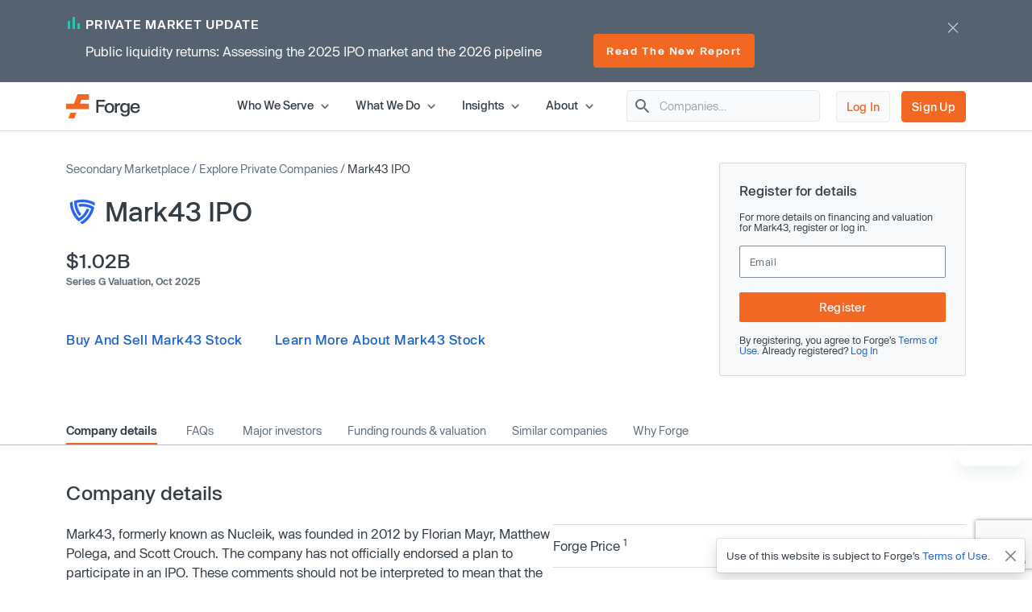

--- FILE ---
content_type: text/html; charset=utf-8
request_url: https://www.google.com/recaptcha/enterprise/anchor?ar=1&k=6LdDIvkrAAAAADSAVDJMXzy4c5LJzVH2psIUzlBl&co=aHR0cHM6Ly9mb3JnZWdsb2JhbC5jb206NDQz&hl=en&v=N67nZn4AqZkNcbeMu4prBgzg&size=invisible&anchor-ms=20000&execute-ms=30000&cb=jedx041x2szu
body_size: 48787
content:
<!DOCTYPE HTML><html dir="ltr" lang="en"><head><meta http-equiv="Content-Type" content="text/html; charset=UTF-8">
<meta http-equiv="X-UA-Compatible" content="IE=edge">
<title>reCAPTCHA</title>
<style type="text/css">
/* cyrillic-ext */
@font-face {
  font-family: 'Roboto';
  font-style: normal;
  font-weight: 400;
  font-stretch: 100%;
  src: url(//fonts.gstatic.com/s/roboto/v48/KFO7CnqEu92Fr1ME7kSn66aGLdTylUAMa3GUBHMdazTgWw.woff2) format('woff2');
  unicode-range: U+0460-052F, U+1C80-1C8A, U+20B4, U+2DE0-2DFF, U+A640-A69F, U+FE2E-FE2F;
}
/* cyrillic */
@font-face {
  font-family: 'Roboto';
  font-style: normal;
  font-weight: 400;
  font-stretch: 100%;
  src: url(//fonts.gstatic.com/s/roboto/v48/KFO7CnqEu92Fr1ME7kSn66aGLdTylUAMa3iUBHMdazTgWw.woff2) format('woff2');
  unicode-range: U+0301, U+0400-045F, U+0490-0491, U+04B0-04B1, U+2116;
}
/* greek-ext */
@font-face {
  font-family: 'Roboto';
  font-style: normal;
  font-weight: 400;
  font-stretch: 100%;
  src: url(//fonts.gstatic.com/s/roboto/v48/KFO7CnqEu92Fr1ME7kSn66aGLdTylUAMa3CUBHMdazTgWw.woff2) format('woff2');
  unicode-range: U+1F00-1FFF;
}
/* greek */
@font-face {
  font-family: 'Roboto';
  font-style: normal;
  font-weight: 400;
  font-stretch: 100%;
  src: url(//fonts.gstatic.com/s/roboto/v48/KFO7CnqEu92Fr1ME7kSn66aGLdTylUAMa3-UBHMdazTgWw.woff2) format('woff2');
  unicode-range: U+0370-0377, U+037A-037F, U+0384-038A, U+038C, U+038E-03A1, U+03A3-03FF;
}
/* math */
@font-face {
  font-family: 'Roboto';
  font-style: normal;
  font-weight: 400;
  font-stretch: 100%;
  src: url(//fonts.gstatic.com/s/roboto/v48/KFO7CnqEu92Fr1ME7kSn66aGLdTylUAMawCUBHMdazTgWw.woff2) format('woff2');
  unicode-range: U+0302-0303, U+0305, U+0307-0308, U+0310, U+0312, U+0315, U+031A, U+0326-0327, U+032C, U+032F-0330, U+0332-0333, U+0338, U+033A, U+0346, U+034D, U+0391-03A1, U+03A3-03A9, U+03B1-03C9, U+03D1, U+03D5-03D6, U+03F0-03F1, U+03F4-03F5, U+2016-2017, U+2034-2038, U+203C, U+2040, U+2043, U+2047, U+2050, U+2057, U+205F, U+2070-2071, U+2074-208E, U+2090-209C, U+20D0-20DC, U+20E1, U+20E5-20EF, U+2100-2112, U+2114-2115, U+2117-2121, U+2123-214F, U+2190, U+2192, U+2194-21AE, U+21B0-21E5, U+21F1-21F2, U+21F4-2211, U+2213-2214, U+2216-22FF, U+2308-230B, U+2310, U+2319, U+231C-2321, U+2336-237A, U+237C, U+2395, U+239B-23B7, U+23D0, U+23DC-23E1, U+2474-2475, U+25AF, U+25B3, U+25B7, U+25BD, U+25C1, U+25CA, U+25CC, U+25FB, U+266D-266F, U+27C0-27FF, U+2900-2AFF, U+2B0E-2B11, U+2B30-2B4C, U+2BFE, U+3030, U+FF5B, U+FF5D, U+1D400-1D7FF, U+1EE00-1EEFF;
}
/* symbols */
@font-face {
  font-family: 'Roboto';
  font-style: normal;
  font-weight: 400;
  font-stretch: 100%;
  src: url(//fonts.gstatic.com/s/roboto/v48/KFO7CnqEu92Fr1ME7kSn66aGLdTylUAMaxKUBHMdazTgWw.woff2) format('woff2');
  unicode-range: U+0001-000C, U+000E-001F, U+007F-009F, U+20DD-20E0, U+20E2-20E4, U+2150-218F, U+2190, U+2192, U+2194-2199, U+21AF, U+21E6-21F0, U+21F3, U+2218-2219, U+2299, U+22C4-22C6, U+2300-243F, U+2440-244A, U+2460-24FF, U+25A0-27BF, U+2800-28FF, U+2921-2922, U+2981, U+29BF, U+29EB, U+2B00-2BFF, U+4DC0-4DFF, U+FFF9-FFFB, U+10140-1018E, U+10190-1019C, U+101A0, U+101D0-101FD, U+102E0-102FB, U+10E60-10E7E, U+1D2C0-1D2D3, U+1D2E0-1D37F, U+1F000-1F0FF, U+1F100-1F1AD, U+1F1E6-1F1FF, U+1F30D-1F30F, U+1F315, U+1F31C, U+1F31E, U+1F320-1F32C, U+1F336, U+1F378, U+1F37D, U+1F382, U+1F393-1F39F, U+1F3A7-1F3A8, U+1F3AC-1F3AF, U+1F3C2, U+1F3C4-1F3C6, U+1F3CA-1F3CE, U+1F3D4-1F3E0, U+1F3ED, U+1F3F1-1F3F3, U+1F3F5-1F3F7, U+1F408, U+1F415, U+1F41F, U+1F426, U+1F43F, U+1F441-1F442, U+1F444, U+1F446-1F449, U+1F44C-1F44E, U+1F453, U+1F46A, U+1F47D, U+1F4A3, U+1F4B0, U+1F4B3, U+1F4B9, U+1F4BB, U+1F4BF, U+1F4C8-1F4CB, U+1F4D6, U+1F4DA, U+1F4DF, U+1F4E3-1F4E6, U+1F4EA-1F4ED, U+1F4F7, U+1F4F9-1F4FB, U+1F4FD-1F4FE, U+1F503, U+1F507-1F50B, U+1F50D, U+1F512-1F513, U+1F53E-1F54A, U+1F54F-1F5FA, U+1F610, U+1F650-1F67F, U+1F687, U+1F68D, U+1F691, U+1F694, U+1F698, U+1F6AD, U+1F6B2, U+1F6B9-1F6BA, U+1F6BC, U+1F6C6-1F6CF, U+1F6D3-1F6D7, U+1F6E0-1F6EA, U+1F6F0-1F6F3, U+1F6F7-1F6FC, U+1F700-1F7FF, U+1F800-1F80B, U+1F810-1F847, U+1F850-1F859, U+1F860-1F887, U+1F890-1F8AD, U+1F8B0-1F8BB, U+1F8C0-1F8C1, U+1F900-1F90B, U+1F93B, U+1F946, U+1F984, U+1F996, U+1F9E9, U+1FA00-1FA6F, U+1FA70-1FA7C, U+1FA80-1FA89, U+1FA8F-1FAC6, U+1FACE-1FADC, U+1FADF-1FAE9, U+1FAF0-1FAF8, U+1FB00-1FBFF;
}
/* vietnamese */
@font-face {
  font-family: 'Roboto';
  font-style: normal;
  font-weight: 400;
  font-stretch: 100%;
  src: url(//fonts.gstatic.com/s/roboto/v48/KFO7CnqEu92Fr1ME7kSn66aGLdTylUAMa3OUBHMdazTgWw.woff2) format('woff2');
  unicode-range: U+0102-0103, U+0110-0111, U+0128-0129, U+0168-0169, U+01A0-01A1, U+01AF-01B0, U+0300-0301, U+0303-0304, U+0308-0309, U+0323, U+0329, U+1EA0-1EF9, U+20AB;
}
/* latin-ext */
@font-face {
  font-family: 'Roboto';
  font-style: normal;
  font-weight: 400;
  font-stretch: 100%;
  src: url(//fonts.gstatic.com/s/roboto/v48/KFO7CnqEu92Fr1ME7kSn66aGLdTylUAMa3KUBHMdazTgWw.woff2) format('woff2');
  unicode-range: U+0100-02BA, U+02BD-02C5, U+02C7-02CC, U+02CE-02D7, U+02DD-02FF, U+0304, U+0308, U+0329, U+1D00-1DBF, U+1E00-1E9F, U+1EF2-1EFF, U+2020, U+20A0-20AB, U+20AD-20C0, U+2113, U+2C60-2C7F, U+A720-A7FF;
}
/* latin */
@font-face {
  font-family: 'Roboto';
  font-style: normal;
  font-weight: 400;
  font-stretch: 100%;
  src: url(//fonts.gstatic.com/s/roboto/v48/KFO7CnqEu92Fr1ME7kSn66aGLdTylUAMa3yUBHMdazQ.woff2) format('woff2');
  unicode-range: U+0000-00FF, U+0131, U+0152-0153, U+02BB-02BC, U+02C6, U+02DA, U+02DC, U+0304, U+0308, U+0329, U+2000-206F, U+20AC, U+2122, U+2191, U+2193, U+2212, U+2215, U+FEFF, U+FFFD;
}
/* cyrillic-ext */
@font-face {
  font-family: 'Roboto';
  font-style: normal;
  font-weight: 500;
  font-stretch: 100%;
  src: url(//fonts.gstatic.com/s/roboto/v48/KFO7CnqEu92Fr1ME7kSn66aGLdTylUAMa3GUBHMdazTgWw.woff2) format('woff2');
  unicode-range: U+0460-052F, U+1C80-1C8A, U+20B4, U+2DE0-2DFF, U+A640-A69F, U+FE2E-FE2F;
}
/* cyrillic */
@font-face {
  font-family: 'Roboto';
  font-style: normal;
  font-weight: 500;
  font-stretch: 100%;
  src: url(//fonts.gstatic.com/s/roboto/v48/KFO7CnqEu92Fr1ME7kSn66aGLdTylUAMa3iUBHMdazTgWw.woff2) format('woff2');
  unicode-range: U+0301, U+0400-045F, U+0490-0491, U+04B0-04B1, U+2116;
}
/* greek-ext */
@font-face {
  font-family: 'Roboto';
  font-style: normal;
  font-weight: 500;
  font-stretch: 100%;
  src: url(//fonts.gstatic.com/s/roboto/v48/KFO7CnqEu92Fr1ME7kSn66aGLdTylUAMa3CUBHMdazTgWw.woff2) format('woff2');
  unicode-range: U+1F00-1FFF;
}
/* greek */
@font-face {
  font-family: 'Roboto';
  font-style: normal;
  font-weight: 500;
  font-stretch: 100%;
  src: url(//fonts.gstatic.com/s/roboto/v48/KFO7CnqEu92Fr1ME7kSn66aGLdTylUAMa3-UBHMdazTgWw.woff2) format('woff2');
  unicode-range: U+0370-0377, U+037A-037F, U+0384-038A, U+038C, U+038E-03A1, U+03A3-03FF;
}
/* math */
@font-face {
  font-family: 'Roboto';
  font-style: normal;
  font-weight: 500;
  font-stretch: 100%;
  src: url(//fonts.gstatic.com/s/roboto/v48/KFO7CnqEu92Fr1ME7kSn66aGLdTylUAMawCUBHMdazTgWw.woff2) format('woff2');
  unicode-range: U+0302-0303, U+0305, U+0307-0308, U+0310, U+0312, U+0315, U+031A, U+0326-0327, U+032C, U+032F-0330, U+0332-0333, U+0338, U+033A, U+0346, U+034D, U+0391-03A1, U+03A3-03A9, U+03B1-03C9, U+03D1, U+03D5-03D6, U+03F0-03F1, U+03F4-03F5, U+2016-2017, U+2034-2038, U+203C, U+2040, U+2043, U+2047, U+2050, U+2057, U+205F, U+2070-2071, U+2074-208E, U+2090-209C, U+20D0-20DC, U+20E1, U+20E5-20EF, U+2100-2112, U+2114-2115, U+2117-2121, U+2123-214F, U+2190, U+2192, U+2194-21AE, U+21B0-21E5, U+21F1-21F2, U+21F4-2211, U+2213-2214, U+2216-22FF, U+2308-230B, U+2310, U+2319, U+231C-2321, U+2336-237A, U+237C, U+2395, U+239B-23B7, U+23D0, U+23DC-23E1, U+2474-2475, U+25AF, U+25B3, U+25B7, U+25BD, U+25C1, U+25CA, U+25CC, U+25FB, U+266D-266F, U+27C0-27FF, U+2900-2AFF, U+2B0E-2B11, U+2B30-2B4C, U+2BFE, U+3030, U+FF5B, U+FF5D, U+1D400-1D7FF, U+1EE00-1EEFF;
}
/* symbols */
@font-face {
  font-family: 'Roboto';
  font-style: normal;
  font-weight: 500;
  font-stretch: 100%;
  src: url(//fonts.gstatic.com/s/roboto/v48/KFO7CnqEu92Fr1ME7kSn66aGLdTylUAMaxKUBHMdazTgWw.woff2) format('woff2');
  unicode-range: U+0001-000C, U+000E-001F, U+007F-009F, U+20DD-20E0, U+20E2-20E4, U+2150-218F, U+2190, U+2192, U+2194-2199, U+21AF, U+21E6-21F0, U+21F3, U+2218-2219, U+2299, U+22C4-22C6, U+2300-243F, U+2440-244A, U+2460-24FF, U+25A0-27BF, U+2800-28FF, U+2921-2922, U+2981, U+29BF, U+29EB, U+2B00-2BFF, U+4DC0-4DFF, U+FFF9-FFFB, U+10140-1018E, U+10190-1019C, U+101A0, U+101D0-101FD, U+102E0-102FB, U+10E60-10E7E, U+1D2C0-1D2D3, U+1D2E0-1D37F, U+1F000-1F0FF, U+1F100-1F1AD, U+1F1E6-1F1FF, U+1F30D-1F30F, U+1F315, U+1F31C, U+1F31E, U+1F320-1F32C, U+1F336, U+1F378, U+1F37D, U+1F382, U+1F393-1F39F, U+1F3A7-1F3A8, U+1F3AC-1F3AF, U+1F3C2, U+1F3C4-1F3C6, U+1F3CA-1F3CE, U+1F3D4-1F3E0, U+1F3ED, U+1F3F1-1F3F3, U+1F3F5-1F3F7, U+1F408, U+1F415, U+1F41F, U+1F426, U+1F43F, U+1F441-1F442, U+1F444, U+1F446-1F449, U+1F44C-1F44E, U+1F453, U+1F46A, U+1F47D, U+1F4A3, U+1F4B0, U+1F4B3, U+1F4B9, U+1F4BB, U+1F4BF, U+1F4C8-1F4CB, U+1F4D6, U+1F4DA, U+1F4DF, U+1F4E3-1F4E6, U+1F4EA-1F4ED, U+1F4F7, U+1F4F9-1F4FB, U+1F4FD-1F4FE, U+1F503, U+1F507-1F50B, U+1F50D, U+1F512-1F513, U+1F53E-1F54A, U+1F54F-1F5FA, U+1F610, U+1F650-1F67F, U+1F687, U+1F68D, U+1F691, U+1F694, U+1F698, U+1F6AD, U+1F6B2, U+1F6B9-1F6BA, U+1F6BC, U+1F6C6-1F6CF, U+1F6D3-1F6D7, U+1F6E0-1F6EA, U+1F6F0-1F6F3, U+1F6F7-1F6FC, U+1F700-1F7FF, U+1F800-1F80B, U+1F810-1F847, U+1F850-1F859, U+1F860-1F887, U+1F890-1F8AD, U+1F8B0-1F8BB, U+1F8C0-1F8C1, U+1F900-1F90B, U+1F93B, U+1F946, U+1F984, U+1F996, U+1F9E9, U+1FA00-1FA6F, U+1FA70-1FA7C, U+1FA80-1FA89, U+1FA8F-1FAC6, U+1FACE-1FADC, U+1FADF-1FAE9, U+1FAF0-1FAF8, U+1FB00-1FBFF;
}
/* vietnamese */
@font-face {
  font-family: 'Roboto';
  font-style: normal;
  font-weight: 500;
  font-stretch: 100%;
  src: url(//fonts.gstatic.com/s/roboto/v48/KFO7CnqEu92Fr1ME7kSn66aGLdTylUAMa3OUBHMdazTgWw.woff2) format('woff2');
  unicode-range: U+0102-0103, U+0110-0111, U+0128-0129, U+0168-0169, U+01A0-01A1, U+01AF-01B0, U+0300-0301, U+0303-0304, U+0308-0309, U+0323, U+0329, U+1EA0-1EF9, U+20AB;
}
/* latin-ext */
@font-face {
  font-family: 'Roboto';
  font-style: normal;
  font-weight: 500;
  font-stretch: 100%;
  src: url(//fonts.gstatic.com/s/roboto/v48/KFO7CnqEu92Fr1ME7kSn66aGLdTylUAMa3KUBHMdazTgWw.woff2) format('woff2');
  unicode-range: U+0100-02BA, U+02BD-02C5, U+02C7-02CC, U+02CE-02D7, U+02DD-02FF, U+0304, U+0308, U+0329, U+1D00-1DBF, U+1E00-1E9F, U+1EF2-1EFF, U+2020, U+20A0-20AB, U+20AD-20C0, U+2113, U+2C60-2C7F, U+A720-A7FF;
}
/* latin */
@font-face {
  font-family: 'Roboto';
  font-style: normal;
  font-weight: 500;
  font-stretch: 100%;
  src: url(//fonts.gstatic.com/s/roboto/v48/KFO7CnqEu92Fr1ME7kSn66aGLdTylUAMa3yUBHMdazQ.woff2) format('woff2');
  unicode-range: U+0000-00FF, U+0131, U+0152-0153, U+02BB-02BC, U+02C6, U+02DA, U+02DC, U+0304, U+0308, U+0329, U+2000-206F, U+20AC, U+2122, U+2191, U+2193, U+2212, U+2215, U+FEFF, U+FFFD;
}
/* cyrillic-ext */
@font-face {
  font-family: 'Roboto';
  font-style: normal;
  font-weight: 900;
  font-stretch: 100%;
  src: url(//fonts.gstatic.com/s/roboto/v48/KFO7CnqEu92Fr1ME7kSn66aGLdTylUAMa3GUBHMdazTgWw.woff2) format('woff2');
  unicode-range: U+0460-052F, U+1C80-1C8A, U+20B4, U+2DE0-2DFF, U+A640-A69F, U+FE2E-FE2F;
}
/* cyrillic */
@font-face {
  font-family: 'Roboto';
  font-style: normal;
  font-weight: 900;
  font-stretch: 100%;
  src: url(//fonts.gstatic.com/s/roboto/v48/KFO7CnqEu92Fr1ME7kSn66aGLdTylUAMa3iUBHMdazTgWw.woff2) format('woff2');
  unicode-range: U+0301, U+0400-045F, U+0490-0491, U+04B0-04B1, U+2116;
}
/* greek-ext */
@font-face {
  font-family: 'Roboto';
  font-style: normal;
  font-weight: 900;
  font-stretch: 100%;
  src: url(//fonts.gstatic.com/s/roboto/v48/KFO7CnqEu92Fr1ME7kSn66aGLdTylUAMa3CUBHMdazTgWw.woff2) format('woff2');
  unicode-range: U+1F00-1FFF;
}
/* greek */
@font-face {
  font-family: 'Roboto';
  font-style: normal;
  font-weight: 900;
  font-stretch: 100%;
  src: url(//fonts.gstatic.com/s/roboto/v48/KFO7CnqEu92Fr1ME7kSn66aGLdTylUAMa3-UBHMdazTgWw.woff2) format('woff2');
  unicode-range: U+0370-0377, U+037A-037F, U+0384-038A, U+038C, U+038E-03A1, U+03A3-03FF;
}
/* math */
@font-face {
  font-family: 'Roboto';
  font-style: normal;
  font-weight: 900;
  font-stretch: 100%;
  src: url(//fonts.gstatic.com/s/roboto/v48/KFO7CnqEu92Fr1ME7kSn66aGLdTylUAMawCUBHMdazTgWw.woff2) format('woff2');
  unicode-range: U+0302-0303, U+0305, U+0307-0308, U+0310, U+0312, U+0315, U+031A, U+0326-0327, U+032C, U+032F-0330, U+0332-0333, U+0338, U+033A, U+0346, U+034D, U+0391-03A1, U+03A3-03A9, U+03B1-03C9, U+03D1, U+03D5-03D6, U+03F0-03F1, U+03F4-03F5, U+2016-2017, U+2034-2038, U+203C, U+2040, U+2043, U+2047, U+2050, U+2057, U+205F, U+2070-2071, U+2074-208E, U+2090-209C, U+20D0-20DC, U+20E1, U+20E5-20EF, U+2100-2112, U+2114-2115, U+2117-2121, U+2123-214F, U+2190, U+2192, U+2194-21AE, U+21B0-21E5, U+21F1-21F2, U+21F4-2211, U+2213-2214, U+2216-22FF, U+2308-230B, U+2310, U+2319, U+231C-2321, U+2336-237A, U+237C, U+2395, U+239B-23B7, U+23D0, U+23DC-23E1, U+2474-2475, U+25AF, U+25B3, U+25B7, U+25BD, U+25C1, U+25CA, U+25CC, U+25FB, U+266D-266F, U+27C0-27FF, U+2900-2AFF, U+2B0E-2B11, U+2B30-2B4C, U+2BFE, U+3030, U+FF5B, U+FF5D, U+1D400-1D7FF, U+1EE00-1EEFF;
}
/* symbols */
@font-face {
  font-family: 'Roboto';
  font-style: normal;
  font-weight: 900;
  font-stretch: 100%;
  src: url(//fonts.gstatic.com/s/roboto/v48/KFO7CnqEu92Fr1ME7kSn66aGLdTylUAMaxKUBHMdazTgWw.woff2) format('woff2');
  unicode-range: U+0001-000C, U+000E-001F, U+007F-009F, U+20DD-20E0, U+20E2-20E4, U+2150-218F, U+2190, U+2192, U+2194-2199, U+21AF, U+21E6-21F0, U+21F3, U+2218-2219, U+2299, U+22C4-22C6, U+2300-243F, U+2440-244A, U+2460-24FF, U+25A0-27BF, U+2800-28FF, U+2921-2922, U+2981, U+29BF, U+29EB, U+2B00-2BFF, U+4DC0-4DFF, U+FFF9-FFFB, U+10140-1018E, U+10190-1019C, U+101A0, U+101D0-101FD, U+102E0-102FB, U+10E60-10E7E, U+1D2C0-1D2D3, U+1D2E0-1D37F, U+1F000-1F0FF, U+1F100-1F1AD, U+1F1E6-1F1FF, U+1F30D-1F30F, U+1F315, U+1F31C, U+1F31E, U+1F320-1F32C, U+1F336, U+1F378, U+1F37D, U+1F382, U+1F393-1F39F, U+1F3A7-1F3A8, U+1F3AC-1F3AF, U+1F3C2, U+1F3C4-1F3C6, U+1F3CA-1F3CE, U+1F3D4-1F3E0, U+1F3ED, U+1F3F1-1F3F3, U+1F3F5-1F3F7, U+1F408, U+1F415, U+1F41F, U+1F426, U+1F43F, U+1F441-1F442, U+1F444, U+1F446-1F449, U+1F44C-1F44E, U+1F453, U+1F46A, U+1F47D, U+1F4A3, U+1F4B0, U+1F4B3, U+1F4B9, U+1F4BB, U+1F4BF, U+1F4C8-1F4CB, U+1F4D6, U+1F4DA, U+1F4DF, U+1F4E3-1F4E6, U+1F4EA-1F4ED, U+1F4F7, U+1F4F9-1F4FB, U+1F4FD-1F4FE, U+1F503, U+1F507-1F50B, U+1F50D, U+1F512-1F513, U+1F53E-1F54A, U+1F54F-1F5FA, U+1F610, U+1F650-1F67F, U+1F687, U+1F68D, U+1F691, U+1F694, U+1F698, U+1F6AD, U+1F6B2, U+1F6B9-1F6BA, U+1F6BC, U+1F6C6-1F6CF, U+1F6D3-1F6D7, U+1F6E0-1F6EA, U+1F6F0-1F6F3, U+1F6F7-1F6FC, U+1F700-1F7FF, U+1F800-1F80B, U+1F810-1F847, U+1F850-1F859, U+1F860-1F887, U+1F890-1F8AD, U+1F8B0-1F8BB, U+1F8C0-1F8C1, U+1F900-1F90B, U+1F93B, U+1F946, U+1F984, U+1F996, U+1F9E9, U+1FA00-1FA6F, U+1FA70-1FA7C, U+1FA80-1FA89, U+1FA8F-1FAC6, U+1FACE-1FADC, U+1FADF-1FAE9, U+1FAF0-1FAF8, U+1FB00-1FBFF;
}
/* vietnamese */
@font-face {
  font-family: 'Roboto';
  font-style: normal;
  font-weight: 900;
  font-stretch: 100%;
  src: url(//fonts.gstatic.com/s/roboto/v48/KFO7CnqEu92Fr1ME7kSn66aGLdTylUAMa3OUBHMdazTgWw.woff2) format('woff2');
  unicode-range: U+0102-0103, U+0110-0111, U+0128-0129, U+0168-0169, U+01A0-01A1, U+01AF-01B0, U+0300-0301, U+0303-0304, U+0308-0309, U+0323, U+0329, U+1EA0-1EF9, U+20AB;
}
/* latin-ext */
@font-face {
  font-family: 'Roboto';
  font-style: normal;
  font-weight: 900;
  font-stretch: 100%;
  src: url(//fonts.gstatic.com/s/roboto/v48/KFO7CnqEu92Fr1ME7kSn66aGLdTylUAMa3KUBHMdazTgWw.woff2) format('woff2');
  unicode-range: U+0100-02BA, U+02BD-02C5, U+02C7-02CC, U+02CE-02D7, U+02DD-02FF, U+0304, U+0308, U+0329, U+1D00-1DBF, U+1E00-1E9F, U+1EF2-1EFF, U+2020, U+20A0-20AB, U+20AD-20C0, U+2113, U+2C60-2C7F, U+A720-A7FF;
}
/* latin */
@font-face {
  font-family: 'Roboto';
  font-style: normal;
  font-weight: 900;
  font-stretch: 100%;
  src: url(//fonts.gstatic.com/s/roboto/v48/KFO7CnqEu92Fr1ME7kSn66aGLdTylUAMa3yUBHMdazQ.woff2) format('woff2');
  unicode-range: U+0000-00FF, U+0131, U+0152-0153, U+02BB-02BC, U+02C6, U+02DA, U+02DC, U+0304, U+0308, U+0329, U+2000-206F, U+20AC, U+2122, U+2191, U+2193, U+2212, U+2215, U+FEFF, U+FFFD;
}

</style>
<link rel="stylesheet" type="text/css" href="https://www.gstatic.com/recaptcha/releases/N67nZn4AqZkNcbeMu4prBgzg/styles__ltr.css">
<script nonce="HERTu6fSu3HmSxj5MrKGeg" type="text/javascript">window['__recaptcha_api'] = 'https://www.google.com/recaptcha/enterprise/';</script>
<script type="text/javascript" src="https://www.gstatic.com/recaptcha/releases/N67nZn4AqZkNcbeMu4prBgzg/recaptcha__en.js" nonce="HERTu6fSu3HmSxj5MrKGeg">
      
    </script></head>
<body><div id="rc-anchor-alert" class="rc-anchor-alert"></div>
<input type="hidden" id="recaptcha-token" value="[base64]">
<script type="text/javascript" nonce="HERTu6fSu3HmSxj5MrKGeg">
      recaptcha.anchor.Main.init("[\x22ainput\x22,[\x22bgdata\x22,\x22\x22,\[base64]/[base64]/[base64]/[base64]/[base64]/[base64]/KGcoTywyNTMsTy5PKSxVRyhPLEMpKTpnKE8sMjUzLEMpLE8pKSxsKSksTykpfSxieT1mdW5jdGlvbihDLE8sdSxsKXtmb3IobD0odT1SKEMpLDApO08+MDtPLS0pbD1sPDw4fFooQyk7ZyhDLHUsbCl9LFVHPWZ1bmN0aW9uKEMsTyl7Qy5pLmxlbmd0aD4xMDQ/[base64]/[base64]/[base64]/[base64]/[base64]/[base64]/[base64]\\u003d\x22,\[base64]\\u003d\x22,\[base64]/DnlVNccKzw5nDtsOPBcK4w7FlG0EDN8O/wp/CugTDpD7CscO4eUNywp4NwpZSTcKsejzCssOOw77CvDvCp0pfw4nDjknDuh7CgRVEwrHDr8OowpoGw6kFXsKIKGrCk8KAAMOhwp/DkwkQwqXDsMKBAQoMRMOhAGYNQMOmX3XDl8KYw7HDrGtqDwoOw6LCgMOZw4RlwonDnlrCpCh/w7zCnhlQwrgqTCUlUUXCk8K/w7PChcKuw7IBHDHCpxVqwolhA8Kbc8K1wrHCuhQFTRDCi27DlmcJw6k8w6PDqCtCWHtRPsKaw4pMw4RowrIYw4fDvSDCrSzCvMKKwq/DkTg/ZsKuwoHDjxkuVsO7w47DpcKtw6vDom3Cu1NUaMO1FcKnBMKxw4fDn8KONRl4wpjCpsO/[base64]/[base64]/Cqh0Mw4sALi/DrsK8wq3DpMKzwrnDmyhtw57Cv8OyHcOFw7waw5wHAcKLw6BvFsKCwqrDnHfCgMK/w4DCmiEaB8OOwpgWMhrDsMK7NG7DvMOPEAZ5WiXDi3fDoxV2w6kuX8KresOtw5fDjsKkKnDDusO4wozDisK2w79Yw4d3VMKLworCmMKVw6zDiUnCgcKQB11zeUXDqsOVwooUVhE+wp/Dln1uScKCw6U6UcKpG1rCtSLCgiLDqnkgPwbCsMODwpZ0EcOESQjCr8K0OWJQwqrDvcKcwpHDuSXDikJkw7ceJMKWEsO0YQFBwqnCnQvDm8OVBGLDsnNswqrDoMK7wpUJKsK/fFnCj8KEdm7CtFowWsOne8OHwozDgMOAPsKBN8OuFkJvwqHChMKWw4DDr8OfMHvDucOowohiLMKow7nDr8Oyw5F7EiTCj8KUFRYwVxbDlMO8w5DCisKQS0suKcOUG8OXwr88woAZXWzDrsOowr0lwpDCljnCrm7DqMOLasKNeVkVB8OCwqZRw6vDhhbDt8O1ZMKZex/Di8K/csKJwokEfixFFUQ3HcOvZHDCrcKNQcOww73DksOEN8OZwrxGwrnCncKLw60cw41vE8ONLDBZw4RHXsOHw7hDwp4/w6nDhcK8wojCkg3CqsKHSsKWKWh4e1tCRMOJd8Osw5Vfw4bDrsKIwrzCmcKnw5jCgm5cUggeGSpFYgBgw5rDkMKADMODdwjChnrDlMO7w6/Dpz7Dl8Kowo4zLCrDhANBw55HZsOaw4QCwqlFClPDusO9AsOww6RjTClbw67Cm8OPIyLCt8OWw5nDq3zDiMK0In8/wo5kw6w0V8Ogwq1zW1nCrjhww5sQbcOCV0zCuwXCkj/Cp0hkKcKUDsKhWsOHBsO2ScOxw4MpJ11LFxfCjcOLTDfDlsKfw5/DkzPCjcOIw7BWfC/DlH/Ck192wqc0WsKhZ8OMwpNPfW4jYMOiwrdaIsKYSDHDqg/DnzYiJBo4ScKawqlSaMKbwoNlwo1Jw4DCrn5Xwo59STXDt8ODSMOADFHDtzlbJmPDkVXCqsOJfcO3KxYkRVHDu8ONwrDDgwrCsQMZwr/Cky/CtsKTw4DDiMO0PcO0w73DgsKZZzcyEsKTw5LDlVJaw43DjnvCtcKhFlbDg0NtfEUOw6nCnnnCt8Kjwr/Dum5Vwo8Pw6hbwoIUSWvDgiPDgMKUw6zDlcKhbMK1al5KWCnDmsKZFz/DsXUmwqHCllxnw7oOSHRIUA9SwpbCmcKmCiMdwr3Cp1Zvw5YLwr7Cj8OGdTXDmsKVwp7CjzPDvhtVw5HCjcKcCsKgwpzCk8OJw4lbwpxPIcOMCsKYYcOuwoXCnsKlw6DDv07CnRzDmcOZbsKGw5zChsKFbMOiwoJ0WCDDhEjDvl0Kwr/[base64]/ChMOTZ8O5GBTCpsKRwr/[base64]/wrjDsEoDMcKCwrvDmsOFVcOyWsObwrjDtwhUMHbDkUbDvsOdwqPDjkTCo8OSPBnCjcKCw5wGV3XCn0fCsBnDnAbCsi0mw4XCg35VQhI3Y8KvQDYleR/DjcKuY05VS8ONN8K4wrxGw6ASC8KrPCwHwq3CqsKHCTzDjcKTF8KIw6R1wr0SI35qw5fCs0jDngdawqtGw44udcOTwrNZNTDCuMODPw0Yw5LCq8K2w4vDt8Kzw7fDmgTCg0/[base64]/[base64]/Cs07DpWQHwr/DoRV3wp/DrhcpbsOpGWAkacOuRcOQOSLDtsKcNcOGwonDpMKTOhVowqlWdiRBw7taw5fCuMOMw4LCkRPDo8K0w7NMZsO0dm/[base64]/Ct8K6MFLCk0/CtgDDhsK4w5htd8OeesKDwrN9ZhXDnm/CrEEuw7pxRCPCvcKCw4nDsFQHWj8HwoxiwqUow5g9Z2nDvALCpgQ2wq1Lw7sDw4Ngw7DDhC/Dh8KKwp/DhcKyahQhw4vDpCLDnsKjwp/DqBTCj0VxV0wKw5fDkgrDqzpMccO6IsOuwrYHHsORw6DCiMKfBsOeFkp2Gjoib8OZdMKpw7MmF1/ChcKswrgJCDonw7wHeTXCpn7DuXEHw4vDuMOaOHHClGQFU8OhMcO7w53DiQcXw4dJwofCqzdiKMOcwq/Ch8OZwrvCv8K+wpdRFMK0w4E9wonDjxB4Sh4FFsKOw4rDiMOUwrXCtMO3GUknbFFOKMKcwpJqw7BywoDDmcOSw4TChXV3w4BJwpzDlcKAw6XClsKcKD0wwpQOHSNjw6zDqTQ4woR8woXDt8KLwpJxIGkOYMOPw69bwqRLUStVJcO4w5IMPF8+QEvCiGjDkRYdwo7ChV/DlsOeJGVzQsKfwo3DoAnDpyolORrDoMOKwr0WwqBIFcKVw5zDisKtw7XDo8OLwozCnsO+JsOlwqjDhgbDvcKJw6APIcKjDWtYwprCrcOiw5PChiLDgEZRw7XDvGc7w6RYw4bCq8OmKSnCo8OLw7sPw4nDmEkfTEnCtjLDi8Oww73DusKBS8Opw6pqR8Onw7zCrMKvGz/DpA7CkU5fwr3DpSDCgsK/[base64]/Dti7Cgmo5YlYNAmPCuyIFwqjDncOPDxBWOMKzwrhsHMK/w7bDtUMhCEEgVMORTsKIwpLDpMOBwowkw43DrjDDtcKbwq0rwo5uw4ADHkbDmQlxw4zDq1zCmMKtUcOgw5gcw5HCq8OAfcOUbcO9w50mUhbCpSZCecKEVMOoQ8KUwq5Td0/[base64]/IjVYP3tsw4YgwovDs3rCo8Orw6jDuVIPwrzCuFoJw7XCoSQgPzLDqGHDpMKTw7Atw53DrsOsw7jDp8KNw7JZWBI7C8KjFFI6w7HCjMOoLMKUL8OeFcOow4jCmy98BsK7b8KrwrNqw6jCgBLDsTXCocO+w4rChG98MMKMFXRvIh3CksO6wrgUw5/DisKuIl/CuAgBGsKMw7lawrgMwqtjwpbDk8KzR27DicKYwp7Cm0vCqcKHScOvwrJtwqfDkHvCsMKeF8KbX15BO8K0wrLDtX9kasK+VMOrwqZLRsOrLBExL8OQM8OVw5PDrwBCNV03w7TDgsKYdFzCosKqw4DDtxvCpF7DpCLCjRc8wqnCqsKww7LDjTY8ITAMwp5YO8KVwqA/w67DoGvDnlDDk1xhCSLDvMKww5rDtMOwVyDDkW/Cl33DvjHCkMKzHcKpCsOqw5USMsKHw5JYQMK9wo4bL8O2w4BIUHF3VFzCrsK7PTPCjjvDj0/Dnx/DnHN0D8KkTxBXw6XDmcKrw6lOwpdQNsOaYzTCvQbCv8K3w7t1WwDDsMKEwq1idMO5wo/CtcKwbsO4w5bChCosw4nDkwMsf8O/wp/CmMKJNMOODMKOw7gIecOewoMCVMK/w6HDiyPDgsKIK3jDo8K/cMO/[base64]/DvMKBw7Isw5LDg8KEYsOcbVjDh0rCnMOTw63CoGQEwrLDr8O3wojDliojw7ZkwqIAAsKcGcKww5vCo3kWwokWwr/[base64]/GhfDmwbDm8OOwq5uNsOywonClsOfLQ4Nw49Bfj0xwosMYcKfwqN+wpBIw68xEMOXd8Oyw6FwCR1oC3XDsztgN0zDi8KQFMKZGsOIC8KaDm4Mw7ETXQ3DuV/CjcOOwpvDjsOIwpFIJ1XDrcONdljDjTt/OkReZsKJA8KkccK/w43Ctz/Dp8OfwpnDnkYECwZ8w6bCtcK0FMOuXsKRw7EVwqDCs8KnVMK1w64nwqTDjjobBQNhw6rCtg8BO8Onw6Qhwp/DgsObZBh0G8KFPgXCrHjDssOFTMKhAB3CqcO9wpXDpD/CusKbRhgMw7VYXz/[base64]/[base64]/w6nCtR8/wprDiGLCvMKowpQMw5QgdsO0Rw9zwprDmTnCoHvDl33DhkrDocKnHV9+woMyw5zCmzXCmsO4w4kiwrBlZMODwpnDlcKUwovCrjsmwqfDusOmNCoawp/Crgp5RnNzw7TCv08bEE/CiwjCvm7Cn8OAwpHDknXDgVPDjMKWCgdUwrfDncKrwo3DusO/AMKGwqMVainCnRE4wp/[base64]/[base64]/Diz4KUj46wpzDl8KUw6nDq8OOw7jCosK7ZQAqw6fDpGfDjsOvwrIMUVfCi8OyZB9Owo3DusKDw6Ylw5LCnykMw58gw7Q3NgLCl1pZw7jCh8O5K8KbwpNJEAxGBDfDicKYKHvCpMO/JnpdwrXDqVBJw4rDmcOqCsKIw4fCgcO/[base64]/DkMKgwrtrPcKKeMKDwqvDpA3Cr2/DtVpwTiQ+RXnCm8KUQMO6Lkx1HkbDoRZ5EgMfw7A5YAnDtysREx3CiTdTwrlXwpw6GcOgYsOIwq/DusOqS8KZw6clUAZMfsK3wpvDoMOpw6JhwpQhw47DgMKHRMO4wrgMScKqwowKw73DoMO6w61GRsK4e8OgZ8OKw7dzw5duw7p1w6TDlCs4w4/Cj8KTw7d9A8KkLi3Ch8ODSAfCqnDDksOLwrLDhwcMw7LCtMO1TcO2YMO0wqoOa3l1w5HDs8OtwpQ9O1bDqsKrwr/[base64]/ClhHDiMOAw4sbWsO5woogbcOgYcKxw4FQw57DqcKLWjXCk8KCw7XDssOXwrfCvsOZAT0Dw6YUV3HDkMKPworCpcOLw6rCj8OzwoXCtQrDhlwPwr/Cp8KAPxAFajbCl2N3wpzDhcORwp3DikLDoMKsw7BcwpPCuMK1w60UWsOUwpXDv2HCijfDjnkgcA7Cmm48aXclwr5oLcOYWzwPdQrDl8Kcwp9ww6J/[base64]/f3toWhXDtMOcQ8OhBsKVO8Kywq8xOn5yd3XCiS/Co1pOwqDDlmFGWMKHwqfCjcKCwpN3w7xDwp/[base64]/CoC/[base64]/CosKQF8Kkw5YTwqhpJVQkw40CVMK6wpNOYEd0w4N1wrnCkEDCicKJTHsDw5jCsxd3JsO2wrnCqsOawqLDplbDhcK3eRxVwpzDqGhFHMO6w5pBwo7DocOpw6Nsw6lSwp3CoRZobDPDiMOvPwtUw4/[base64]/DnsONeMKDw6F5w5vChhTDukLDgm5tVcOabEwkU35xBcKcOsOZw6bCoCDDmcKlw45Dwq3DvSrDiMKKA8OPBMO9MllqS0xVw5MManDCisKwQWcyw5bDj2JBYMOZYE/DrjDDs3UhAsOmIDDDvsOWwpjCulkJwoPChShrJMKLBG4jDkzCgsKEwoBmRS3DjMOawrrCtsKfw5guw5bDh8OTw7LCjnvDrMKnwqvDpC/CjsKuw4/CoMO1NHzDgsKaPcO/wogBZsKxDcOEEMKXHkgSw646W8OsGF/DgHLCnUDCi8OybD7CgkfCoMObwqDDhknCpcOawrAOG1sLwoxTw642wo/Cu8KfeMKfAsKfPknCpMKtVcOeaBJJw5fDk8K8wqbCvsKvw5TDgcKjw4VBwqnCkMOmccOED8O2w7BswqMkwo8iLlLDu8OMWcOLw5QJw4Nvwpw9Cwdpw7h/w4BfIcOoHXtgwrTDvsOyw7HDp8K8bgLDhTDDqSTCgWvCs8KNZsOFMArCisOhBcKYw7t/EyHCn0/DpgPCmykTwrbCkTgewrHCicK5wqxew7h4LkLDpcKbwpU/OXUycMKqwp/[base64]/a8OmMXrDssOZJcOmwr/Ch359w57DtAjCjSfCucOyw4fDpsOQwqU5w7wbMyMhw5UZRg1FwqnDnsONb8K3wo7CosONw5ouH8OrGC5VwrwpM8OBwrg4w7V8IMKJw6xCwoUPwr7CscK/[base64]/CcK5w4XDtkrClMK7Jn7DqFrClR3Dmm7Dn8Onwq1KwrXCuiTDgQQ+wp4/woVeBcKbI8Ogw5VfwqJswp/Ct1TDv00mw7zDpQXCmUjDjhMzwp/[base64]/DsAx9MGouwqvCpcKKKzJ6w4Iww5pawrzDjAbDnsOBOyfDoMKzw7M8w5QXwrR5wr/CridtBcKwOcKtwoJcw64bC8OtTzcxDnvCiTbDm8OWwqLDvSdYw5TCkyPDncKaOBbCosOSEcOUwoI0OEPCgVgBU0fDrsKURMOSwp8sw4tTKxp1w5HCosK/JMKowqxhwqbDusKXacO5eAIuwpEvccKFwozDlhDCisOEXsOTFVjDv2QhccOBw4Bcw4fDv8KZCQtqNSV0wrt8woQzEsK3w4cgworDkh18wobCinNFwo/CgxZ7SsOkw6HDrMKjw73DsS9TGkHCiMOHUS1If8K+BjfClHDCncO5dGbDsxgePnnDpjnCkcKEwrnDnsOFJTbCnCU/[base64]/DhXMswpnDhQ3CoknDq8OlBMOnUMKiwrlERQzDisKuJXTDnsOcwoPDvjvDg2ZHwoHCjCsswpjDmhbDtsOgw4tgwr7Di8Obw4RmwrIPwrl3w5gzbcKWAMOHJmHDtMK/L3Y0fcKvw6Jow6zDrUPCmx9qw4/CucOow7xJGMKlNFnDq8KuP8OMeHPCsXzDosOIWjBKWRrDucKGGHzCvsOqw7nDuRDCnEbDl8OZwr4zMwEGVcOcS3AFw5IAw4BFbMK+w4dDfH7DlcOzw5HDl8K4JMOTwp9NA0/[base64]/DkXfCgcK4OU4ZcHnDiUPCtE4gOERGBXHDiBnCvFnDm8OQBQAncMOawq/[base64]/woBTw7LCvsK9RzrCscO0KcO8XmQIdcO8BnfCnkk1w5/DmATDrVTCtyXDqxjDsXkewrjDqk7DmsOkCwASL8OIw4JGw7g7w6DDjwQYw4NvM8KRfjXCsMOMO8OYbljCgwDDiAoaHB8dIMOCHMKAw7xBw58ZM8O5woLDl08EJBLDn8KpwpZXBMONBmLDmsOPwoHCs8Kqwp1cwpFXQ3cfVlnCjSDCgWDDi3/Cj8KueMOeCcO4ElDDsMOOUj/DoXdwckLDvsKaEMKswrUOdHEvTMKLR8KmwqRwcsKXw6fDlxMNQRjCviMIwqNWwq3CngvDjS1Mw4hswoTCjXvCuMKiS8K3wqfCuDBCwp/DgVJGScKIdgQew7tXw7wqw7lEwr1Da8OyK8ONSMKVUMOCdMOPw4jDl03CpE/Ch8KEwoLDhMKZfnjDhjIMwo/DhsO+wqfClsKJNDZrwpx2wpXDuhIJEcOew4rCphQTwo50w5gzD8Oowp/[base64]/MCYqw4zDp8OXw5vCnMOcw7Bew5bCliVcwpXDl8KmwrfClcOFGC5pB8KqbTDCkcK1QcO3LTXCtncqw4fClcOSw5vDhcKpw5kKWsOuBifCoMORw7Euwq/DmS/[base64]/CjcKYw7sQAMK1w5vCpcKmE8O8ecOuwqBPGhYbwpzDsVjCjMOfB8Ofw5hRw716NsODWsOzwoM8w4QbaQ7Dlxxow5PCjwIKw6A7MjjDmcKIw4/Cp1XClTpoPMOnUyHChMOhwpvCq8OYwoXChHUlF8K+wqgodizCs8OAwocGLjRxw7nCksOENsOBw4FWQBbCt8KUwosQw4ZuUMKow7PDoMOiwr/Dh8KhTnnDoGR0FV3DmGEKFBYzV8KWw7IHQ8OzecKVeMOew6AiYsKzwpsaO8KycMKYWnggw4rCrsKvM8OwUSMUZcOuZ8O+wq/CvTwhfgZzwpBFwonCkMK+w5InEcOMJ8Oqw6srw7TDjcOPwoVQRsOScsOjBHTChMKBw68ew6xXKmNnbMKDw70Yw5w3w4QUZ8Knw4ojw6hPbMO8JcO1wrwGwpDCgyjCvsOKw5TCt8OkKBJibMOReWrDr8KOwqUywonDlcOgS8KzwqLClMOlwp8LfMKJw7B/TxfDhxclIcOgw6vDgsK2w54vAiLDgHrDsMOrZ3zDuzZqdMKDCHfDocO5DMOEB8Kqw7VzO8OqwoLCg8KLwo/[base64]/[base64]/[base64]/T8KGw45Rw43DocO6ehFDZMO2w7HDqMO3SgwpcMO3woBTwqPDr17Ch8O4wrF7esKSJMOcRcKgwpTClsOlWXV+w7wrw4gvwoPCkRDCvsKoEsO/w4vDrDsjwoFHwoJxwrEHwqbDg0TCsSnCjF9xwrnCg8KawqzDv2vCgMKnw5PDplfCrzzCvALDjcOLAFPDjgPDvMOLwpHChMOnDcKqR8O8EcOeHMOqw6/[base64]/[base64]/CjWg5w4XCssOSd8KiBzPDgMKQwppqwq7DrQsYw6w8LVXCsU3CnmVqwq83wppGw6phf3LDisK2w40Wbh4/SBBOPUVFdMKXZiAOwocNw5TCpsOswr9lEHBUw5I0IyxXwovDusOkCRPCjU1mOMOhUVJ4V8O9w7jDv8OzwrsFAsKoZHweRcOYVsKRw5sPesKgFBnCicK5wpLDtMOMAcOnYSjDjcKHw7nCgQfDrMOew6J/w4UXwpLDisKNw542MjRSHMKPw4oGw6TChBYRwpgnVsOjw7ktwooUO8Oqf8Kfw5rDmcK4YMKTwq4KwqPCpcKtJzISP8KuCxXCqsOowq9Jw6tnwrMYwp7DjsO8ZcKJw6DCpcKTwos6cUrDv8KNw6jCs8KwRx4Zw5bCssK3C0DDv8O/wprDrcK6w7TDs8Oxwp4hw6/CscORf8OiV8KBKjfDtkLCqMKcQS3CucKWwo7DqMOZJE0eLGUAw69pwoxKw496wrVbFUbCr2/[base64]/[base64]/CiWjDrBzDvcO6wrzCv8OxWsKfTsOEw6spN8OAOcOCwpAeIX/[base64]/SmvCgMO+wpVYbcOqRlvDi8OUDQDClS0lQcO3GlTDuBENN8KgFMOiM8OzX3U6ARwFw7/[base64]/DucK1wrPCj8Omw7QMwqnCohB6wqljwqxiwp4fVnDDssOGw7gWwpdBNXlXw746P8Ojw5vDswBLIMOKWcKKLcKdw4PDi8OPK8KXAMKKw5LCjw3DsEXCuwXCvsKcwq3Cs8O/EmHDslFGXMOCwqfCplJBciFdekFkXcO8w459PRtBJnJlw4MSw7oVwrlVN8KpwqcXF8OGwqkHwoXDg8OmMi4TMTLCiSJbw5vCncKPL0InwqRqDMOGw5XDswTDl2B3w6gMEsO/IcKJLnPDnivDiMOGwqPDiMKddwAhVC5vw40cw5ENw4DDjMOgCkTCi8KHw7dRFTNow71Gw6TCrsOxw6RtL8OrwprChgfDnSoaFsOBwqZYLMKsRE/DhsK1wo5ywpbCnsKAcRHDncOSw4c1w4Y2wpjCjSgsR8KrEzRwVUfCnsKANRw6wq3DsMKvEMO1w7TCox8QBcK8QcKEw6LCvXFIeFbCjBhtS8KiVcKSw7BXKTDCq8O7Ug1VWyBZSDxjMMK1OkXDuTDDuk0DwrPDulEjw69ywqPCumXDsw9TOn/DvsOefGfDl1kkw5vDlxLCqsOeXMKbEgd1w57Dv1bCoGFtwqTCvcO3CMOULMOjwqfDu8O/WmVHEGTCmMOsFRPDncKcP8KofsK4anLCgHB1w5HDngzCu3jDmSI6woXDvsKDwozDrB9VTMO+wqI8My4qwqlxw5oAL8Opw7cpwqIEDFd5wpxpNcKdw5TDssKBw7MwAsKIw6/DgMOwwq44HR3Co8KibcKxazXDjw0twoXDkzXCkyZdwqLCi8K3LsKhJz/CisKlwolBJMOtw5bClnI0wo5HYMOBFsK2w6bDn8Ofa8OYwoAGIsO9FsO/TERCwoDDjBvDjAXCrQXDnibDqzljUjczWGEowpfDmMOow65NasK2PcKAw4LDkC/DosKrwqIDJ8KTRg5Fw7crw4k8FsKseSsUw6dxDMKvVMKiWlnCg39eUcOuKTnCqDlZesOtZMOtwolTK8O9FsOSd8ODw58VbgAcSDrCpEbCoCTCqi1vEQDDrMKCw6fCoMO6egrDp2PCi8O8wq/DrCLDrsKIwo1VeVzCkHlra0fCg8KqKWJMw6DDt8KQeEMzVsKjcjLCg8KIBjjDlsOjw5MmcEFxTcKRZsKITydhBwXCgiXDh3k1w6fDl8OSw7BKBF3CtV5bScOLw4TDtW/CqXjChMOae8Kkw6hCBsKhDy9Nw7I5XcODNQE5wpbDmVJtW0wcwqzCvEAvw58jw6soUmQgaMO+w7VDw4tAacKNw6FCBcKpOsOgBSbDgMKBYSNvwrrCsMK4fVwzNyvDn8OVw5hdVDwLw5wzwqjDoMKjKMO4w4cuwpbClVnCjcO0woTDp8OGB8KbAcOXwp/DpsKzacOmbMO3wqHCnybDolfDsHx/EnTDgsOXwpPCjWjCqMKIw5FEw4nCmREzw7jDiiEHUsKDImLDh0zDtSPDtCbDjMKGw4wsHsKJY8O4TsO2F8Ovw5jCv8OOw6sZwopjw6E8VnDDhmjDgMKWYsOcwphQw7nDpEnDqMOHBGQwOcOJLcKhK3XDscOKNj5cM8ODwoJcPBvDgnFrwpwBeMOvHlwRw63DqQ/DoMObwpVFK8O3wo7Dj0dIw7MPS8OvE0HChVvChk5UNi3CnMOlw5DDiBUDY2UwP8K0wrszwr4cw7zDsFsDKR7CigDDuMKNYAnDq8Owwpstw5YBwoAdwoRBWMKYa3NWS8OiwqzCg2Ucw7vCs8OJwr50UMKUJsOHw50jwojCpjDCssK8w7DCgMOYwo5bw5/Cs8K+chJPw5DCnMKWw6szScOZViQZw6YKbXfDhcOPw49HV8K+dCJhw4TCrXV7YW1+W8OMwrTDtFAew601TcKeGMO5wpnDvWLDkSbCuMK6DsK2VTbCpsKXwrnCj2E3wqEKw4MeMcK2wrs6Ch3CtwwEayAIYMOUwrnCpwlaTlY/wpTCtsKSecOLwpvCp1XCh1/Du8OSw5BdGwsDwrADCMKBbMO5wovCuQU8Z8Kcw4RCVsOowrbDhSzDq2nDmEUKa8Opwpc6woppwpF/dWrCp8OuUlwCG8KCd1YowqELG3TCgcKfwqoRdsOLwqM5wpjDj8KLw4Y0wqDCpj7CjsKrwroPw5DDmMKwwrxFwpkHUMKQGcK/OyURwpPDhcO4w6bDj0nDnhIBw4nDjyMUFMOADGYaw5QNwrEGCQ7Dil9Hw6YYw6DChcK7wrTCsltRBcKcw5/Co8KEF8OOFcOZwrsTw7zCjMOQY8OXRcOBZMKEVhHCrlNkw7/DpcKKw5rDoCHCn8Ocw4VyEFjDom9/w41USmDCtwTDicO4Yl5SScKrMMKew5XDhmZnw5TCujfDox7DpMOFwptoU3LCqMOwQklowowfwq0ww7/[base64]/F8OVwpDCjMKhMlrCgsOhc8OmJMO8JxEQbXTCn8KHcsKCw4B7w4LCkw0iwo8fw7PCtcK/[base64]/[base64]/CjMOrw5zDlcOSwpstP8KVfV8rPR0uD8OHKMKUS8ORHB7Ckw3DqsOIw79cWwXDs8OGw4nDlxlEE8OlwohQwqhhw7QDwp/Cs2ATeRbDkUzCsMOVQMOnw5hPworDu8OWwonDn8OPFn5kWVTDuFY7w43DuwQOHMORJ8KEw7rDn8OcwpnDl8KQwro2c8Oewp/CocODRMOjw6o+WsKFw6LCg8OqWsK6EC/Cq0DDgMOrw6wdJ18FJMKjw7LDv8OAwrl+w7tIw5p0wrZ+wp1Mw4JUNsKcJnAEwoHCiMOqwpvCpsKjQhFtwqDCmsONw5VvVGDCqsOIwqYicMKzcQt0I8KEDApDw6hfE8ONIixufcKjw598EsKxWTXCnG4Ww4FtwoXDjsK7w7TDnH3Cq8K4Y8K3wp/CqsOqfjfDtMOjwo7CsT/DrScBw6nClQo7w5YVUg/[base64]/DgcKvw5lJw63CmcO6d1jCuwpNw6bDtSVnPhMaaMK8J8KTYXMfw6XCt30Qw7LCgAwFPcKtPFbCksOOwpN7wowRwotzw57Cg8KEwq3DlV3Cnkh6w5R2QsO1XknDvMOvH8OcDgTDoDgDw7/[base64]/CosKjVnDCnRnChsKJwrvDsC44BsKBwpNwwoPDujLCtsOWwrw6wrJsbSPDmDsafQXDnMOHU8OyOMKmwpPDrG0zZcO4w5siw6LCoS0/dMKkw60ew5LDjcKtwqoCwocZJAtBw5t0MQLCqMK5wqgTw7HCu0QowqgEcCtVWHfCoUdBwovDtcKPY8KYDcOOaS7Cv8KQw7jDt8K/w5RGwoFFOCTDpDnDj0x8wovDl0UhKm3DkwdtST8Nw4nDi8KTw7xbw5XDj8OCC8OZBMKQA8KUN2BmwpjDkxXCvBTDpiLCgFzDo8KfD8OTGFcSDUNuMcOawolnw6N7UcKJwrbDtHAJXyBYw73CqEAJam7DoCgrwrDDnhFfKsOlYcKdwo/[base64]/FmBkdXEgwr3Dvx7CvUbCi8K7w5PDughzw5tsw4ciLMOow5PDg3xnwp8ZBn5BwoQmB8ORCCnDvAozw7kCw4TCvFR+OTJiwppCIMKAH1xzNcKUR8KVHHFuw43Dt8KrwrFYGWzChRvCuk/Di11jTQzCk2HDk8OhDMKaw7JhZBdMw6kUEHXCqz1iJCkvKARLCgsMw6RSw4lkw589BMK/VsOPdEbDti9VKw/CiMOLworDj8O/wrV+esOWBF3Cl1/DjFUXwqp4WcO+cnFpw7oowq3Dt8OwwqRVeUIWw7Brc2bDjcOtUhdhO3JZfxU+DS1kw6FrwovCri00w40Mwpw7wqwDw6FLw4Mmw7wNw57DrgzCohhJw5fDoWBKATBFQ3YXwpphF2c9US3CoMOPw6XDg0TDnWPCn2/CqCQwAUAoXsONwpnDrQ1vZcONw55UwqDDoMO/w6lAwrAcAMOSQsOqIinCt8KDw6B2KMKTw69lwp/CsBXDr8O0fUzCtlYYUgvCpMOUYcK1w4kJw4fDj8OewpDCiMKaNcO/[base64]/CpcK2wp0BwpTCrBjDnB8jwpI0B8KXwoouwpIgcFbCkMKhw5ZzwrvDvBfCj1ZpBHHDq8OlbSo1woQCwoF7bCbDpinDocKLw4YNw7DChWwQw7QOwqxGPmPCgcOfw4MkwpsGw5dkw5Vowo95wrEmMQodw5DCuV/DvMKCwoPDk0ouAsKuw7XDhcKoFAoWCAHCvsKceHbDhsO2acOpwrPCiR1eJ8OjwqI9JsOuwoR6C8KeVMK5e2grwq3DtsO2wrfCk1AvwqFowqzCkjjCrcKDZltKw7Zfw74WMD/DpsOMRUnCiBUPwpBBwq0CT8OyVAITw4jCqcK9NcKiw7hIw5R/LwoCeDzDqlozHcORZSzDusOaYsKYZ2sUMcObP8OFw5rDnQLDm8O1wr4Sw4lEfUNew6PDshc0RMO2wqwfwpTCg8K0IVN1w6TDvTNvwp/DhQF4D0rCqFfDlsO/[base64]/DtcKZw4PCmsKBw6XCu2/CrsKlD2zCo8OvZ8Kbwpc8LcKmQ8Oew64yw4ELL0jDii/Dhnt9bsKBKlrCnw7DhW8YaSoqw60fw6pswpoNw5fDvWnDi8Kpw6QeZ8KGI0fCqjIIwr3DhsKEX2ZTXsO8BMOdb23DscOUES1rw7UHM8KDY8KEGVB/G8OMw6fDqQRcwpspw73CjFPDuzfDmjgVS27DuMOVwr/[base64]/L1XDrm7CownCtRJcH8K6ZsK9QsKTS8Odw7pzU8OyYWB5wop+FsKsw73DkDYsHmN/WAkWw63Co8KWwqcyK8OxOhZJVjpAIcKoBVABCi95Vi8OwqFtZsOZw58Gwp/[base64]/b3oXw4bCtDcwN8K/AgTDl0DDhsKkw7TCn1tFe8KHPcKoPC/DrcKXKzrCmcO1TnbCocK/RkHDqsK4PiPCijHDhQjCiTHDlzPDhiQqwp3CqsKxY8KHw5YFw5BtwrzCqsKjB1tscghdw4fCl8Kww5okw5XCiXLCr0YII0TCnMKuAB/[base64]/wq7DoTwlwoXDhsOkw6Znwr3DrsKfw5NLacOBw4LDnhAXbsKSAsO4DSlOw7J6exDDn8KkTMK5w7oJRcK3WXTDtWvDtsK+w5DCssKWwoFZGsOwacO0wobDm8K2w5NawoDDlU3ClcO/[base64]/DocKMwocgLsOVfcKGw5VLGcO9M24NLWvDicONXMOdGsOsNQsGTsOgMMK5WUp7bjbDq8Ouw5FZQMODZVwVHDFyw5rCo8Kpfn/DmzXDlzzDhQPCmsKjwpM4A8OawoPCsxrCrcOrCSTDvl8GdChMbsKOccKjfBjDgSl+w5c5EwDDqsKxw47CqMK4HwVAw7/DgFVAY3fCo8KmwpbCo8OKwpHDisK3wqLDlMO7wosNZn/CsMOKPnMlVsK+w4oGwr7DgcOPw5rCuHjDgsKew6/[base64]/Jm/[base64]/[base64]/DgX8Kwp7CuMOJw5zDh8Ojwq5XHg3Ck8KDw6tRHcKcw7LDvFPDo8OlwrrDvkZtQcOqwqQVNMKLwpDCnWtxJ3HDvHkFw6PCmsK5w4EBRhjCiAxyw7HCni4cBEzCoWxQTsOtw7hqDMOZXhZYw73Cj8KFw63DqcO3w7/DpFLDl8O+wrbCk0TDrMO+w6nCmcKWw6xaJmfDtcKVw6PDpcKeODcYA2vDt8OhwooeVsOAeMKjw7BxRMO+woFMwr7DuMObworDmcOBwozDnEvCkH/Ci1DDqsOAf8KvP8OiJcO7wrvDp8OpFybCrn04w6A8w40GwqnCrsKVwpoqwqfDtERoQ0AEwpUJw6DDilTCpmV1wpTCriVNdgDCj18Fw7fCtxvChsOJY1A/LcOzw67DssOgw4YZbcOZw5LCu2jCnQfDo3YBw5RVOXQ+w4g2woY5w5p3LMKBaiDDvsOQVBDDiEzCtQHCo8K1SycRw6rCmsOSCwPDn8KARMONwrwYLMOkw4Y0WlEsWwMgw57CucONU8KCw6/Dn8OeQMOdwqhkF8OYEm7DsnvDl2/CjsONw47CigtHwpJLC8OBAsKeEsOFFcODQWjDo8ObwqtncVTDvF9kwqnCji8gw5pGaGJ3w740w6trw7DCm8KyQ8KSSzwvw5kjCsKGwozCmMKlSXzCqW82w5M8w53DmcOgByLDl8OSLWjDvsKjw6XCpcOOw7/Cr8KFXcOKK3vDoMKTDcKlwp05Rz3DhMOuwpQTJsK3woTChSEsQsO8XMKQwqLDqMK7LSXCscKWL8Khw7PDsjXCmz/Dn8OoEBw6wqjDs8KBfnNIwpx3wrF6MsOmw7QVF8Kfw4PDvAXCiAA7QcKfw6HCsSpCw6DCpgJIw4xPw54tw6ktM1/DkR3Cr2XDm8OHOcO4H8Kgw5nClsKuwqYUwqTDrsK/DsOUw6daw79wVjQZAAM9woPCrcObBUPDncOaTcOqI8KRA23Ck8Ozwp/[base64]/[base64]/DjcKNw4XDr0/[base64]/UsOGw4cuwrg6AcO0w53ConLDvwDDhcOHasKEYHHDnV0GK8OffSgzw5rCksORbgTDlcKyw4dDBg7Du8Kuw7LDo8OEw5heMk3Ciy/CqMK3J25SM8KAOMKYw6rDtcKQXEx+wqEhwpPDm8OWdcOoB8Kswo0gUCbDjmIQMcOKw4xVw5DDlMOtSMKYwpvDrDgeTGTDm8Kmw7PCtD/DncOCZMOeL8OSQy3DscKxwoDDlMOCwrnDrsKjJijDi2xDwpQIN8OiBsOeFyDCnBV7JlhTw6/[base64]/w73Cmgtiw6Zcw6fCgsOAwpvCti9zQCzDsHrDk8KpAsKkAwsHGBE6aMK6wrAIw6bCgSJSw48RwrtlCmZDw4wwEQ3CtmLDuz5ywpRWw77CpcKFRsK9Dlg6w6w\\u003d\x22],null,[\x22conf\x22,null,\x226LdDIvkrAAAAADSAVDJMXzy4c5LJzVH2psIUzlBl\x22,0,null,null,null,1,[21,125,63,73,95,87,41,43,42,83,102,105,109,121],[7059694,310],0,null,null,null,null,0,null,0,null,700,1,null,0,\[base64]/76lBhn6iwkZoQoZnOKMAhnM8xEZ\x22,0,0,null,null,1,null,0,0,null,null,null,0],\x22https://forgeglobal.com:443\x22,null,[3,1,1],null,null,null,1,3600,[\x22https://www.google.com/intl/en/policies/privacy/\x22,\x22https://www.google.com/intl/en/policies/terms/\x22],\x22HBk3SMaeOd9ZCOiN8zMCPk6tkbfKlTWKobaM1tE8MS4\\u003d\x22,1,0,null,1,1769916784277,0,0,[23,168,100,189,143],null,[239,137,19,15,75],\x22RC-y61StS52C_yrmQ\x22,null,null,null,null,null,\x220dAFcWeA6No5F4dUUqSOPXwOviRcm3ka8O3Oh38RM1ujrdwh8czoRZX1044k6Ajy_QsoAiPk8dPmA_kY86UsEZMy42a5KKaPOpCA\x22,1769999584164]");
    </script></body></html>

--- FILE ---
content_type: text/javascript
request_url: https://forgeglobal.com/site/js/highcharts/annotations.js
body_size: 16722
content:
/*
 Highcharts JS v11.0.0 (2023-04-26)

 Annotations module

 (c) 2009-2021 Torstein Honsi

 License: www.highcharts.com/license
*/
'use strict';(function(b){"object"===typeof module&&module.exports?(b["default"]=b,module.exports=b):"function"===typeof define&&define.amd?define("highcharts/modules/annotations",["highcharts"],function(r){b(r);b.Highcharts=r;return b}):b("undefined"!==typeof Highcharts?Highcharts:void 0)})(function(b){function r(b,n,h,g){b.hasOwnProperty(n)||(b[n]=g.apply(null,h),"function"===typeof CustomEvent&&window.dispatchEvent(new CustomEvent("HighchartsModuleLoaded",{detail:{path:n,module:b[n]}})))}b=b?b._modules:
{};r(b,"Extensions/Annotations/AnnotationChart.js",[b["Core/Utilities.js"]],function(b){function n(a,c){a=this.initAnnotation(a);this.options.annotations.push(a.options);f(c,!0)&&(a.redraw(),a.graphic.attr({opacity:1}));return a}function h(){const a=this;a.plotBoxClip=this.renderer.clipRect(this.plotBox);a.controlPointsGroup=a.renderer.g("control-points").attr({zIndex:99}).clip(a.plotBoxClip).add();a.options.annotations.forEach((c,d)=>{if(!a.annotations.some(a=>a.options===c)){const f=a.initAnnotation(c);
a.options.annotations[d]=f.options}});a.drawAnnotations();c(a,"redraw",a.drawAnnotations);c(a,"destroy",function(){a.plotBoxClip.destroy();a.controlPointsGroup.destroy()});c(a,"exportData",function(c){const d=(this.options.exporting&&this.options.exporting.csv||{}).columnHeaderFormatter,f=!c.dataRows[1].xValues,m=a.options.lang&&a.options.lang.exportData&&a.options.lang.exportData.annotationHeader,b=function(a){let c;if(d&&(c=d(a),!1!==c))return c;c=m+" "+a;return f?{columnTitle:c,topLevelColumnTitle:c}:
c},q=c.dataRows[0].length,u=a.options.exporting&&a.options.exporting.csv&&a.options.exporting.csv.annotations&&a.options.exporting.csv.annotations.itemDelimiter,e=a.options.exporting&&a.options.exporting.csv&&a.options.exporting.csv.annotations&&a.options.exporting.csv.annotations.join;a.annotations.forEach(a=>{a.options.labelOptions&&a.options.labelOptions.includeInDataExport&&a.labels.forEach(a=>{if(a.options.text){const d=a.options.text;a.points.forEach(a=>{const k=a.x,f=a.series.xAxis?a.series.xAxis.options.index:
-1;let m=!1;if(-1===f){a=c.dataRows[0].length;var l=Array(a);for(var w=0;w<a;++w)l[w]="";l.push(d);l.xValues=[];l.xValues[f]=k;c.dataRows.push(l);m=!0}m||c.dataRows.forEach(a=>{!m&&a.xValues&&void 0!==f&&k===a.xValues[f]&&(e&&a.length>q?a[a.length-1]+=u+d:a.push(d),m=!0)});if(!m){a=c.dataRows[0].length;l=Array(a);for(w=0;w<a;++w)l[w]="";l[0]=k;l.push(d);l.xValues=[];void 0!==f&&(l.xValues[f]=k);c.dataRows.push(l)}})}})});let v=0;c.dataRows.forEach(a=>{v=Math.max(v,a.length)});const D=v-c.dataRows[0].length;
for(let a=0;a<D;a++){const d=b(a+1);f?(c.dataRows[0].push(d.topLevelColumnTitle),c.dataRows[1].push(d.columnTitle)):c.dataRows[0].push(d)}})}function g(){this.plotBoxClip.attr(this.plotBox);this.annotations.forEach(a=>{a.redraw();a.graphic.animate({opacity:1},a.animationConfig)})}function e(a){const c=this.annotations,d="annotations"===a.coll?a:p(c,function(c){return c.options.id===a});d&&(q(d,"remove"),u(this.options.annotations,d.options),u(c,d),d.destroy())}function d(){this.annotations=[];this.options.annotations||
(this.options.annotations=[])}function a(a){this.chart.hasDraggedAnnotation||a.apply(this,Array.prototype.slice.call(arguments,1))}const {addEvent:c,erase:u,find:p,fireEvent:q,pick:f,wrap:m}=b,D=[];var A;(function(f){f.compose=function(f,q,l){b.pushUnique(D,q)&&(c(q,"afterInit",d),q=q.prototype,q.addAnnotation=n,q.callbacks.push(h),q.collectionsWithInit.annotations=[n],q.collectionsWithUpdate.push("annotations"),q.drawAnnotations=g,q.removeAnnotation=e,q.initAnnotation=function(a){a=new (f.types[a.type]||
f)(this,a);this.annotations.push(a);return a});b.pushUnique(D,l)&&m(l.prototype,"onContainerMouseDown",a)}})(A||(A={}));return A});r(b,"Extensions/Annotations/AnnotationDefaults.js",[b["Core/Utilities.js"]],function(b){const {defined:n}=b;return{visible:!0,animation:{},crop:!0,draggable:"xy",labelOptions:{align:"center",allowOverlap:!1,backgroundColor:"rgba(0, 0, 0, 0.75)",borderColor:"#000000",borderRadius:3,borderWidth:1,className:"highcharts-no-tooltip",crop:!1,formatter:function(){return n(this.y)?
""+this.y:"Annotation label"},includeInDataExport:!0,overflow:"justify",padding:5,shadow:!1,shape:"callout",style:{fontSize:"0.7em",fontWeight:"normal",color:"contrast"},useHTML:!1,verticalAlign:"bottom",x:0,y:-16},shapeOptions:{stroke:"rgba(0, 0, 0, 0.75)",strokeWidth:1,fill:"rgba(0, 0, 0, 0.75)",r:0,snap:2},controlPointOptions:{events:{},style:{cursor:"pointer",fill:"#ffffff",stroke:"#000000","stroke-width":2},height:10,symbol:"circle",visible:!1,width:10},events:{},zIndex:6}});r(b,"Extensions/Annotations/EventEmitter.js",
[b["Core/Globals.js"],b["Core/Utilities.js"]],function(b,n){const {doc:h,isTouchDevice:g}=b,{addEvent:e,fireEvent:d,objectEach:a,pick:c,removeEvent:u}=n;class p{addEvents(){const c=this,f=function(a){e(a,g?"touchstart":"mousedown",a=>{c.onMouseDown(a)},{passive:!1})};f(this.graphic.element);(c.labels||[]).forEach(a=>{a.options.useHTML&&a.graphic.text&&f(a.graphic.text.element)});a(c.options.events,(a,d)=>{const f=function(f){"click"===d&&c.cancelClick||a.call(c,c.chart.pointer.normalize(f),c.target)};
if(-1===(c.nonDOMEvents||[]).indexOf(d))c.graphic.on(d,f);else e(c,d,f,{passive:!1})});if(c.options.draggable&&(e(c,"drag",c.onDrag),!c.graphic.renderer.styledMode)){const a={cursor:{x:"ew-resize",y:"ns-resize",xy:"move"}[c.options.draggable]};c.graphic.css(a);(c.labels||[]).forEach(c=>{c.options.useHTML&&c.graphic.text&&c.graphic.text.css(a)})}c.isUpdating||d(c,"add")}destroy(){this.removeDocEvents();u(this);this.hcEvents=null}mouseMoveToRadians(a,c,d){let f=a.prevChartY-d,m=a.prevChartX-c;d=a.chartY-
d;a=a.chartX-c;this.chart.inverted&&(c=m,m=f,f=c,c=a,a=d,d=c);return Math.atan2(d,a)-Math.atan2(f,m)}mouseMoveToScale(a,c,d){c=(a.chartX-c||1)/(a.prevChartX-c||1);a=(a.chartY-d||1)/(a.prevChartY-d||1);this.chart.inverted&&(d=a,a=c,c=d);return{x:c,y:a}}mouseMoveToTranslation(a){let c=a.chartX-a.prevChartX;a=a.chartY-a.prevChartY;let d;this.chart.inverted&&(d=a,a=c,c=d);return{x:c,y:a}}onDrag(a){if(this.chart.isInsidePlot(a.chartX-this.chart.plotLeft,a.chartY-this.chart.plotTop,{visiblePlotOnly:!0})){const c=
this.mouseMoveToTranslation(a);"x"===this.options.draggable&&(c.y=0);"y"===this.options.draggable&&(c.x=0);this.points.length?this.translate(c.x,c.y):(this.shapes.forEach(a=>a.translate(c.x,c.y)),this.labels.forEach(a=>a.translate(c.x,c.y)));this.redraw(!1)}}onMouseDown(a){a.preventDefault&&a.preventDefault();if(2!==a.button){var f=this,b=f.chart.pointer;a=b.normalize(a);var u=a.chartX,p=a.chartY;f.cancelClick=!1;f.chart.hasDraggedAnnotation=!0;f.removeDrag=e(h,g?"touchmove":"mousemove",function(a){f.hasDragged=
!0;a=b.normalize(a);a.prevChartX=u;a.prevChartY=p;d(f,"drag",a);u=a.chartX;p=a.chartY},g?{passive:!1}:void 0);f.removeMouseUp=e(h,g?"touchend":"mouseup",function(a){const b=c(f.target&&f.target.annotation,f.target);b&&(b.cancelClick=f.hasDragged);f.cancelClick=f.hasDragged;f.hasDragged=!1;f.chart.hasDraggedAnnotation=!1;d(c(b,f),"afterUpdate");f.onMouseUp(a)},g?{passive:!1}:void 0)}}onMouseUp(a){var c=this.chart;a=this.target||this;const d=c.options.annotations;c=c.annotations.indexOf(a);this.removeDocEvents();
d[c]=a.options}removeDocEvents(){this.removeDrag&&(this.removeDrag=this.removeDrag());this.removeMouseUp&&(this.removeMouseUp=this.removeMouseUp())}}return p});r(b,"Extensions/Annotations/ControlPoint.js",[b["Extensions/Annotations/EventEmitter.js"],b["Core/Utilities.js"]],function(b,n){const {merge:h,pick:g}=n;class e extends b{constructor(d,a,c,b){super();this.graphic=void 0;this.nonDOMEvents=["drag"];this.chart=d;this.target=a;this.options=c;this.index=g(c.index,b)}destroy(){super.destroy();this.graphic&&
(this.graphic=this.graphic.destroy());this.options=this.target=this.chart=null}redraw(d){this.graphic[d?"animate":"attr"](this.options.positioner.call(this,this.target))}render(){const d=this.chart,a=this.options;this.graphic=d.renderer.symbol(a.symbol,0,0,a.width,a.height).add(d.controlPointsGroup).css(a.style);this.setVisibility(a.visible);this.addEvents()}setVisibility(d){this.graphic[d?"show":"hide"]();this.options.visible=d}update(d){const a=this.chart,c=this.target,b=this.index;d=h(!0,this.options,
d);this.destroy();this.constructor(a,c,d,b);this.render(a.controlPointsGroup);this.redraw()}}"";return e});r(b,"Extensions/Annotations/MockPoint.js",[b["Core/Series/SeriesRegistry.js"],b["Core/Utilities.js"]],function(b,n){const {series:{prototype:h}}=b,{defined:g,fireEvent:e}=n;class d{static fromPoint(a){return new d(a.series.chart,null,{x:a.x,y:a.y,xAxis:a.series.xAxis,yAxis:a.series.yAxis})}static pointToPixels(a,c){const d=a.series,b=d.chart;let e=a.plotX||0,f=a.plotY||0;b.inverted&&(a.mock?
(e=a.plotY,f=a.plotX):(e=b.plotWidth-(a.plotY||0),f=b.plotHeight-(a.plotX||0)));d&&!c&&(a=d.getPlotBox(),e+=a.translateX,f+=a.translateY);return{x:e,y:f}}static pointToOptions(a){return{x:a.x,y:a.y,xAxis:a.series.xAxis,yAxis:a.series.yAxis}}constructor(a,c,d){this.plotY=this.plotX=void 0;this.mock=!0;this.series={visible:!0,chart:a,getPlotBox:h.getPlotBox};this.target=c||null;this.options=d;this.applyOptions(this.getOptions())}applyOptions(a){this.command=a.command;this.setAxis(a,"x");this.setAxis(a,
"y");this.refresh()}getLabelConfig(){return{x:this.x,y:this.y,point:this}}getOptions(){return this.hasDynamicOptions()?this.options(this.target):this.options}hasDynamicOptions(){return"function"===typeof this.options}isInsidePlot(){const a=this.plotX,c=this.plotY,d=this.series.xAxis,b=this.series.yAxis,h={x:a,y:c,isInsidePlot:!0,options:{}};d&&(h.isInsidePlot=g(a)&&0<=a&&a<=d.len);b&&(h.isInsidePlot=h.isInsidePlot&&g(c)&&0<=c&&c<=b.len);e(this.series.chart,"afterIsInsidePlot",h);return h.isInsidePlot}refresh(){var a=
this.series;const c=a.xAxis;a=a.yAxis;const d=this.getOptions();c?(this.x=d.x,this.plotX=c.toPixels(d.x,!0)):(this.x=void 0,this.plotX=d.x);a?(this.y=d.y,this.plotY=a.toPixels(d.y,!0)):(this.y=null,this.plotY=d.y);this.isInside=this.isInsidePlot()}refreshOptions(){var a=this.series;const c=a.xAxis;a=a.yAxis;this.x=this.options.x=c?this.options.x=c.toValue(this.plotX,!0):this.plotX;this.y=this.options.y=a?a.toValue(this.plotY,!0):this.plotY}rotate(a,c,d){if(!this.hasDynamicOptions()){const b=Math.cos(d);
d=Math.sin(d);const e=this.plotX-a,f=this.plotY-c,m=e*d+f*b;this.plotX=e*b-f*d+a;this.plotY=m+c;this.refreshOptions()}}scale(a,c,d,b){if(!this.hasDynamicOptions()){const e=this.plotY*b;this.plotX=(1-d)*a+this.plotX*d;this.plotY=(1-b)*c+e;this.refreshOptions()}}setAxis(a,c){c+="Axis";a=a[c];const d=this.series.chart;this.series[c]="object"===typeof a?a:g(a)?d[c][a]||d.get(a):null}toAnchor(){const a=[this.plotX,this.plotY,0,0];this.series.chart.inverted&&(a[0]=this.plotY,a[1]=this.plotX);return a}translate(a,
c,d,b){this.hasDynamicOptions()||(this.plotX+=d,this.plotY+=b,this.refreshOptions())}}"";return d});r(b,"Extensions/Annotations/ControlTarget.js",[b["Extensions/Annotations/ControlPoint.js"],b["Extensions/Annotations/MockPoint.js"],b["Core/Utilities.js"]],function(b,n,h){var g;(function(e){function d(){const a=this.controlPoints,c=this.options.controlPoints||[];c.forEach((d,l)=>{d=h.merge(this.options.controlPointOptions,d);d.index||(d.index=l);c[l]=d;a.push(new b(this.chart,this,d))})}function a(a){const c=
a.series.getPlotBox(),d=a.series.chart;var b=a.mock?a.toAnchor():d.tooltip&&d.tooltip.getAnchor.call({chart:a.series.chart},a)||[0,0,0,0];b={x:b[0]+(this.options.x||0),y:b[1]+(this.options.y||0),height:b[2]||0,width:b[3]||0};return{relativePosition:b,absolutePosition:h.merge(b,{x:b.x+(a.mock?c.translateX:d.plotLeft),y:b.y+(a.mock?c.translateY:d.plotTop)})}}function c(){this.controlPoints.forEach(a=>a.destroy());this.options=this.points=this.controlPoints=this.chart=null;this.annotation&&(this.annotation=
null)}function u(){const a=this.options;return a.points||a.point&&h.splat(a.point)}function g(){const a=this.getPointsOptions(),c=this.points,d=a&&a.length||0;let b,f;for(b=0;b<d;b++){f=this.point(a[b],c[b]);if(!f){c.length=0;return}f.mock&&f.refresh();c[b]=f}return c}function q(a,c){if(a&&a.series)return a;c&&null!==c.series||(h.isObject(a)?c=new n(this.chart,this,a):h.isString(a)?c=this.chart.get(a)||null:"function"===typeof a&&(c=a.call(c,this),c=c.series?c:new n(this.chart,this,a)));return c}
function f(a){this.controlPoints.forEach(c=>c.redraw(a))}function m(){this.controlPoints.forEach(a=>a.render())}function D(a,c,d,b,f){if(this.chart.inverted){const a=c;c=d;d=a}this.points.forEach((m,l)=>this.transformPoint(a,c,d,b,f,l),this)}function A(a,c,d,b,f,m){let l=this.points[m];l.mock||(l=this.points[m]=n.fromPoint(l));l[a](c,d,b,f)}function v(a,c){this.transform("translate",null,null,a,c)}function E(a,c,d){this.transformPoint("translate",null,null,a,c,d)}const C=[];e.compose=function(b){h.pushUnique(C,
b)&&h.merge(!0,b.prototype,{addControlPoints:d,anchor:a,destroyControlTarget:c,getPointsOptions:u,linkPoints:g,point:q,redrawControlPoints:f,renderControlPoints:m,transform:D,transformPoint:A,translate:v,translatePoint:E})}})(g||(g={}));return g});r(b,"Extensions/Annotations/Controllables/Controllable.js",[b["Extensions/Annotations/ControlTarget.js"],b["Core/Utilities.js"]],function(b,n){const {merge:h}=n;class g{constructor(b,d,a,c){this.graphic=void 0;this.annotation=b;this.chart=b.chart;this.collection=
"label"===c?"labels":"shapes";this.controlPoints=[];this.options=d;this.points=[];this.index=a;this.itemType=c;this.init(b,d,a)}attr(...b){this.graphic.attr.apply(this.graphic,arguments)}attrsFromOptions(b){const d=this.constructor.attrsMap,a={},c=this.chart.styledMode;let e,g;for(e in b)g=d[e],"undefined"===typeof d[e]||c&&-1!==["fill","stroke","stroke-width"].indexOf(g)||(a[g]=b[e]);return a}destroy(){this.graphic&&(this.graphic=this.graphic.destroy());this.tracker&&(this.tracker=this.tracker.destroy());
this.destroyControlTarget()}init(b,d,a){this.annotation=b;this.chart=b.chart;this.options=d;this.points=[];this.controlPoints=[];this.index=a;this.linkPoints();this.addControlPoints()}redraw(b){this.redrawControlPoints(b)}render(b){this.renderControlPoints()}rotate(b,d,a){this.transform("rotate",b,d,a)}scale(b,d,a,c){this.transform("scale",b,d,a,c)}setControlPointsVisibility(b){this.controlPoints.forEach(d=>{d.setVisibility(b)})}shouldBeDrawn(){return!!this.points.length}translateShape(b,d,a){var c=
this.annotation.chart;const e=this.annotation.userOptions,g=c.annotations.indexOf(this.annotation);c=c.options.annotations[g];this.translatePoint(b,d,0);a&&this.translatePoint(b,d,1);c[this.collection][this.index].point=this.options.point;e[this.collection][this.index].point=this.options.point}update(b){var d=this.annotation;const a=h(!0,this.options,b);b=this.graphic.parentGroup;const c=this.constructor;this.destroy();d=new c(d,a,this.index,this.itemType);h(!0,this,d);this.render(b);this.redraw()}}
b.compose(g);"";return g});r(b,"Extensions/Annotations/Controllables/ControllableDefaults.js",[],function(){return{defaultMarkers:{arrow:{tagName:"marker",attributes:{id:"arrow",refY:5,refX:9,markerWidth:10,markerHeight:10},children:[{tagName:"path",attributes:{d:"M 0 0 L 10 5 L 0 10 Z","stroke-width":0}}]},"reverse-arrow":{tagName:"marker",attributes:{id:"reverse-arrow",refY:5,refX:1,markerWidth:10,markerHeight:10},children:[{tagName:"path",attributes:{d:"M 0 5 L 10 0 L 10 10 Z","stroke-width":0}}]}}}});
r(b,"Extensions/Annotations/Controllables/ControllablePath.js",[b["Extensions/Annotations/Controllables/Controllable.js"],b["Extensions/Annotations/Controllables/ControllableDefaults.js"],b["Core/Globals.js"],b["Core/Utilities.js"]],function(b,n,h,g){function e(a){return function(c){this.attr(a,"url(#"+c+")")}}function d(){this.options.defs=f(c,this.options.defs||{})}function a(a,c){const d={attributes:{id:a}},b={stroke:c.color||"none",fill:c.color||"rgba(0, 0, 0, 0.75)"};d.children=c.children&&c.children.map(function(a){return f(b,
a)});c=f(!0,{attributes:{markerWidth:20,markerHeight:20,refX:0,refY:0,orient:"auto"}},c,d);c=this.definition(c);c.id=a;return c}const {defaultMarkers:c}=n,{addEvent:u,defined:p,extend:q,merge:f,uniqueKey:m}=g,D=[],A=e("marker-end"),v=e("marker-start"),E="rgba(192,192,192,"+(h.svg?.0001:.002)+")";class C extends b{static compose(c,b){g.pushUnique(D,c)&&u(c,"afterGetContainer",d);g.pushUnique(D,b)&&(b.prototype.addMarker=a)}constructor(a,c,d){super(a,c,d,"shape");this.type="path"}toD(){var a=this.options.d;
if(a)return"function"===typeof a?a.call(this):a;a=this.points;const c=a.length,d=[];var b=c;let f=a[0],m=b&&this.anchor(f).absolutePosition,e=0;if(m)for(d.push(["M",m.x,m.y]);++e<c&&b;)f=a[e],b=f.command||"L",m=this.anchor(f).absolutePosition,"M"===b?d.push([b,m.x,m.y]):"L"===b?d.push([b,m.x,m.y]):"Z"===b&&d.push([b]),b=f.series.visible;return b&&this.graphic?this.chart.renderer.crispLine(d,this.graphic.strokeWidth()):null}shouldBeDrawn(){return super.shouldBeDrawn()||!!this.options.d}render(a){const c=
this.options,d=this.attrsFromOptions(c);this.graphic=this.annotation.chart.renderer.path([["M",0,0]]).attr(d).add(a);c.className&&this.graphic.addClass(c.className);this.tracker=this.annotation.chart.renderer.path([["M",0,0]]).addClass("highcharts-tracker-line").attr({zIndex:2}).add(a);this.annotation.chart.styledMode||this.tracker.attr({"stroke-linejoin":"round",stroke:E,fill:E,"stroke-width":this.graphic.strokeWidth()+2*c.snap});super.render();q(this.graphic,{markerStartSetter:v,markerEndSetter:A});
this.setMarkers(this)}redraw(a){if(this.graphic){const c=this.toD(),d=a?"animate":"attr";c?(this.graphic[d]({d:c}),this.tracker[d]({d:c})):(this.graphic.attr({d:"M 0 -9000000000"}),this.tracker.attr({d:"M 0 -9000000000"}));this.graphic.placed=this.tracker.placed=!!c}super.redraw(a)}setMarkers(a){const c=a.options,d=a.chart,b=d.options.defs,e=c.fill,g=p(e)&&"none"!==e?e:c.stroke;["markerStart","markerEnd"].forEach(function(e){var l=c[e];let k,t,z;if(l){for(z in b)if(k=b[z],(l===(k.attributes&&k.attributes.id)||
l===k.id)&&"marker"===k.tagName){t=k;break}t&&(l=a[e]=d.renderer.addMarker((c.id||m())+"-"+l,f(t,{color:g})),a.attr(e,l.getAttribute("id")))}})}}C.attrsMap={dashStyle:"dashstyle",strokeWidth:"stroke-width",stroke:"stroke",fill:"fill",zIndex:"zIndex"};return C});r(b,"Extensions/Annotations/Controllables/ControllableRect.js",[b["Extensions/Annotations/Controllables/Controllable.js"],b["Extensions/Annotations/Controllables/ControllablePath.js"],b["Core/Utilities.js"]],function(b,n,h){({merge:h}=h);class g extends b{constructor(b,
d,a){super(b,d,a,"shape");this.type="rect";this.translate=super.translateShape}render(b){const d=this.attrsFromOptions(this.options);this.graphic=this.annotation.chart.renderer.rect(0,-9E9,0,0).attr(d).add(b);super.render()}redraw(b){if(this.graphic){const d=this.anchor(this.points[0]).absolutePosition;if(d)this.graphic[b?"animate":"attr"]({x:d.x,y:d.y,width:this.options.width,height:this.options.height});else this.attr({x:0,y:-9E9});this.graphic.placed=!!d}super.redraw(b)}}g.attrsMap=h(n.attrsMap,
{width:"width",height:"height"});return g});r(b,"Extensions/Annotations/Controllables/ControllableCircle.js",[b["Extensions/Annotations/Controllables/Controllable.js"],b["Extensions/Annotations/Controllables/ControllablePath.js"],b["Core/Utilities.js"]],function(b,n,h){({merge:h}=h);class g extends b{constructor(b,d,a){super(b,d,a,"shape");this.type="circle";this.translate=super.translateShape}redraw(b){if(this.graphic){const d=this.anchor(this.points[0]).absolutePosition;if(d)this.graphic[b?"animate":
"attr"]({x:d.x,y:d.y,r:this.options.r});else this.graphic.attr({x:0,y:-9E9});this.graphic.placed=!!d}super.redraw.call(this,b)}render(b){const d=this.attrsFromOptions(this.options);this.graphic=this.annotation.chart.renderer.circle(0,-9E9,0).attr(d).add(b);super.render()}setRadius(b){this.options.r=b}}g.attrsMap=h(n.attrsMap,{r:"r"});return g});r(b,"Extensions/Annotations/Controllables/ControllableEllipse.js",[b["Extensions/Annotations/Controllables/Controllable.js"],b["Extensions/Annotations/Controllables/ControllablePath.js"],
b["Core/Utilities.js"]],function(b,n,h){const {merge:g,defined:e}=h;class d extends b{constructor(a,c,d){super(a,c,d,"shape");this.type="ellipse"}init(a,c,d){e(c.yAxis)&&c.points.forEach(a=>{a.yAxis=c.yAxis});e(c.xAxis)&&c.points.forEach(a=>{a.xAxis=c.xAxis});super.init(a,c,d)}render(a){this.graphic=this.annotation.chart.renderer.createElement("ellipse").attr(this.attrsFromOptions(this.options)).add(a);super.render()}translate(a,c){super.translateShape(a,c,!0)}getDistanceFromLine(a,c,d,b){return Math.abs((c.y-
a.y)*d-(c.x-a.x)*b+c.x*a.y-c.y*a.x)/Math.sqrt((c.y-a.y)*(c.y-a.y)+(c.x-a.x)*(c.x-a.x))}getAttrs(a,c){var d=a.x,b=a.y;const g=c.x,f=c.y;c=(d+g)/2;a=(b+f)/2;const m=Math.sqrt((d-g)*(d-g)/4+(b-f)*(b-f)/4);b=180*Math.atan((f-b)/(g-d))/Math.PI;c<d&&(b+=180);d=this.getRY();return{cx:c,cy:a,rx:m,ry:d,angle:b}}getRY(){const a=this.getYAxis();return e(a)?Math.abs(a.toPixels(this.options.ry)-a.toPixels(0)):this.options.ry}getYAxis(){return this.chart.yAxis[this.options.yAxis]}getAbsolutePosition(a){return this.anchor(a).absolutePosition}redraw(a){if(this.graphic){const d=
this.getAbsolutePosition(this.points[0]);var c=this.getAbsolutePosition(this.points[1]);c=this.getAttrs(d,c);if(d)this.graphic[a?"animate":"attr"]({cx:c.cx,cy:c.cy,rx:c.rx,ry:c.ry,rotation:c.angle,rotationOriginX:c.cx,rotationOriginY:c.cy});else this.graphic.attr({x:0,y:-9E9});this.graphic.placed=!!d}super.redraw(a)}setYRadius(a){const c=this.annotation.userOptions.shapes;this.options.ry=a;c&&c[0]&&(c[0].ry=a,c[0].ry=a)}}d.attrsMap=g(n.attrsMap,{ry:"ry"});return d});r(b,"Extensions/Annotations/Controllables/ControllableLabel.js",
[b["Extensions/Annotations/Controllables/Controllable.js"],b["Core/FormatUtilities.js"],b["Extensions/Annotations/MockPoint.js"],b["Core/Utilities.js"]],function(b,n,h,g){function e(a,d,b,g,e){const f=e&&e.anchorX;e=e&&e.anchorY;let m,l,h=b/2;c(f)&&c(e)&&(m=[["M",f,e]],l=d-e,0>l&&(l=-g-l),l<b&&(h=f<a+b/2?l:b-l),e>d+g?m.push(["L",a+h,d+g]):e<d?m.push(["L",a+h,d]):f<a?m.push(["L",a,d+g/2]):f>a+b&&m.push(["L",a+b,d+g/2]));return m||[]}const {format:d}=n,{extend:a,isNumber:c,pick:u}=g,p=[];class q extends b{static alignedPosition(a,
c){const d=a.align,b=a.verticalAlign;let f=(c.x||0)+(a.x||0),m=(c.y||0)+(a.y||0),g,e;"right"===d?g=1:"center"===d&&(g=2);g&&(f+=(c.width-(a.width||0))/g);"bottom"===b?e=1:"middle"===b&&(e=2);e&&(m+=(c.height-(a.height||0))/e);return{x:Math.round(f),y:Math.round(m)}}static compose(a){g.pushUnique(p,a)&&(a.prototype.symbols.connector=e)}static justifiedOptions(a,c,d,b){const f=d.align,m=d.verticalAlign,g=c.box?0:c.padding||0,e=c.getBBox();c={align:f,verticalAlign:m,x:d.x,y:d.y,width:c.width,height:c.height};
d=(b.x||0)-a.plotLeft;b=(b.y||0)-a.plotTop;let h;h=d+g;0>h&&("right"===f?c.align="left":c.x=(c.x||0)-h);h=d+e.width-g;h>a.plotWidth&&("left"===f?c.align="right":c.x=(c.x||0)+a.plotWidth-h);h=b+g;0>h&&("bottom"===m?c.verticalAlign="top":c.y=(c.y||0)-h);h=b+e.height-g;h>a.plotHeight&&("top"===m?c.verticalAlign="bottom":c.y=(c.y||0)+a.plotHeight-h);return c}constructor(a,c,d){super(a,c,d,"label")}translatePoint(a,c){super.translatePoint(a,c,0)}translate(a,c){var d=this.annotation.chart;const b=this.annotation.userOptions;
var f=d.annotations.indexOf(this.annotation);f=d.options.annotations[f];d.inverted&&(d=a,a=c,c=d);this.options.x+=a;this.options.y+=c;f[this.collection][this.index].x=this.options.x;f[this.collection][this.index].y=this.options.y;b[this.collection][this.index].x=this.options.x;b[this.collection][this.index].y=this.options.y}render(a){const c=this.options,d=this.attrsFromOptions(c),b=c.style;this.graphic=this.annotation.chart.renderer.label("",0,-9999,c.shape,null,null,c.useHTML,null,"annotation-label").attr(d).add(a);
this.annotation.chart.styledMode||("contrast"===b.color&&(b.color=this.annotation.chart.renderer.getContrast(-1<q.shapesWithoutBackground.indexOf(c.shape)?"#FFFFFF":c.backgroundColor)),this.graphic.css(c.style).shadow(c.shadow));c.className&&this.graphic.addClass(c.className);this.graphic.labelrank=c.labelrank;super.render()}redraw(a){var c=this.options,b=this.text||c.format||c.text;const f=this.graphic,g=this.points[0];f?(f.attr({text:b?d(String(b),g.getLabelConfig(),this.annotation.chart):c.formatter.call(g,
this)}),c=this.anchor(g),(b=this.position(c))?(f.alignAttr=b,b.anchorX=c.absolutePosition.x,b.anchorY=c.absolutePosition.y,f[a?"animate":"attr"](b)):f.attr({x:0,y:-9999}),f.placed=!!b,super.redraw(a)):this.redraw(a)}anchor(a){const c=super.anchor.apply(this,arguments),d=this.options.x||0,b=this.options.y||0;c.absolutePosition.x-=d;c.absolutePosition.y-=b;c.relativePosition.x-=d;c.relativePosition.y-=b;return c}position(c){var d=this.graphic;const b=this.annotation.chart;var f=b.tooltip;const g=this.points[0];
var e=this.options;const n=c.absolutePosition,l=c.relativePosition;let p;c=g.series.visible&&h.prototype.isInsidePlot.call(g);if(d&&c){const {width:h=0,height:m=0}=d;e.distance&&f?p=f.getPosition.call({chart:b,distance:u(e.distance,16),getPlayingField:f.getPlayingField},h,m,{plotX:l.x,plotY:l.y,negative:g.negative,ttBelow:g.ttBelow,h:l.height||l.width}):e.positioner?p=e.positioner.call(this):(f={x:n.x,y:n.y,width:0,height:0},p=q.alignedPosition(a(e,{width:h,height:m}),f),"justify"===this.options.overflow&&
(p=q.alignedPosition(q.justifiedOptions(b,d,e,p),f)));e.crop&&(d=p.x-b.plotLeft,e=p.y-b.plotTop,c=b.isInsidePlot(d,e)&&b.isInsidePlot(d+h,e+m))}return c?p:null}}q.attrsMap={backgroundColor:"fill",borderColor:"stroke",borderWidth:"stroke-width",zIndex:"zIndex",borderRadius:"r",padding:"padding"};q.shapesWithoutBackground=["connector"];return q});r(b,"Extensions/Annotations/Controllables/ControllableImage.js",[b["Extensions/Annotations/Controllables/Controllable.js"],b["Extensions/Annotations/Controllables/ControllableLabel.js"]],
function(b,n){class h extends b{constructor(b,e,d){super(b,e,d,"shape");this.type="image";this.translate=super.translateShape}render(b){const e=this.attrsFromOptions(this.options),d=this.options;this.graphic=this.annotation.chart.renderer.image(d.src,0,-9E9,d.width,d.height).attr(e).add(b);this.graphic.width=d.width;this.graphic.height=d.height;super.render()}redraw(b){if(this.graphic){var e=this.anchor(this.points[0]);if(e=n.prototype.position.call(this,e))this.graphic[b?"animate":"attr"]({x:e.x,
y:e.y});else this.graphic.attr({x:0,y:-9E9});this.graphic.placed=!!e}super.redraw(b)}}h.attrsMap={width:"width",height:"height",zIndex:"zIndex"};return h});r(b,"Core/Chart/ChartNavigationComposition.js",[],function(){var b;(function(b){b.compose=function(b){b.navigation||(b.navigation=new h(b));return b};class h{constructor(b){this.updates=[];this.chart=b}addUpdate(b){this.chart.navigation.updates.push(b)}update(b,e){this.updates.forEach(d=>{d.call(this.chart,b,e)})}}b.Additions=h})(b||(b={}));return b});
r(b,"Extensions/Annotations/NavigationBindingsUtilities.js",[b["Core/Utilities.js"]],function(b){const {defined:n,isNumber:h,pick:g}=b,e={backgroundColor:"string",borderColor:"string",borderRadius:"string",color:"string",fill:"string",fontSize:"string",labels:"string",name:"string",stroke:"string",title:"string"};return{annotationsFieldsTypes:e,getAssignedAxis:function(b){return b.filter(a=>{var c=a.axis.getExtremes();const b=c.min;c=c.max;const d=g(a.axis.minPointOffset,0);return h(b)&&h(c)&&a.value>=
b-d&&a.value<=c+d&&!a.axis.options.isInternal})[0]},getFieldType:function(b,a){b=e[b];a=typeof a;n(b)&&(a=b);return{string:"text",number:"number","boolean":"checkbox"}[a]}}});r(b,"Extensions/Annotations/NavigationBindingsDefaults.js",[b["Extensions/Annotations/NavigationBindingsUtilities.js"],b["Core/Utilities.js"]],function(b,n){const {getAssignedAxis:h}=b,{isNumber:g,merge:e}=n;return{lang:{navigation:{popup:{simpleShapes:"Simple shapes",lines:"Lines",circle:"Circle",ellipse:"Ellipse",rectangle:"Rectangle",
label:"Label",shapeOptions:"Shape options",typeOptions:"Details",fill:"Fill",format:"Text",strokeWidth:"Line width",stroke:"Line color",title:"Title",name:"Name",labelOptions:"Label options",labels:"Labels",backgroundColor:"Background color",backgroundColors:"Background colors",borderColor:"Border color",borderRadius:"Border radius",borderWidth:"Border width",style:"Style",padding:"Padding",fontSize:"Font size",color:"Color",height:"Height",shapes:"Shape options"}}},navigation:{bindingsClassName:"highcharts-bindings-container",
bindings:{circleAnnotation:{className:"highcharts-circle-annotation",start:function(b){var a=this.chart.pointer.getCoordinates(b);b=h(a.xAxis);a=h(a.yAxis);const c=this.chart.options.navigation;if(b&&a)return this.chart.addAnnotation(e({langKey:"circle",type:"basicAnnotation",shapes:[{type:"circle",point:{x:b.value,y:a.value,xAxis:b.axis.options.index,yAxis:a.axis.options.index},r:5}]},c.annotationsOptions,c.bindings.circleAnnotation.annotationsOptions))},steps:[function(b,a){var c=a.options.shapes;
c=c&&c[0]&&c[0].point||{};if(g(c.xAxis)&&g(c.yAxis)){var d=this.chart.inverted;const a=this.chart.xAxis[c.xAxis].toPixels(c.x);c=this.chart.yAxis[c.yAxis].toPixels(c.y);d=Math.max(Math.sqrt(Math.pow(d?c-b.chartX:a-b.chartX,2)+Math.pow(d?a-b.chartY:c-b.chartY,2)),5)}a.update({shapes:[{r:d}]})}]},ellipseAnnotation:{className:"highcharts-ellipse-annotation",start:function(b){var a=this.chart.pointer.getCoordinates(b);b=h(a.xAxis);a=h(a.yAxis);const c=this.chart.options.navigation;if(b&&a)return this.chart.addAnnotation(e({langKey:"ellipse",
type:"basicAnnotation",shapes:[{type:"ellipse",xAxis:b.axis.options.index,yAxis:a.axis.options.index,points:[{x:b.value,y:a.value},{x:b.value,y:a.value}],ry:1}]},c.annotationsOptions,c.bindings.ellipseAnnotation.annotationOptions))},steps:[function(b,a){a=a.shapes[0];const c=a.getAbsolutePosition(a.points[1]);a.translatePoint(b.chartX-c.x,b.chartY-c.y,1);a.redraw(!1)},function(b,a){a=a.shapes[0];var c=a.getAbsolutePosition(a.points[0]);const d=a.getAbsolutePosition(a.points[1]);b=a.getDistanceFromLine(c,
d,b.chartX,b.chartY);c=a.getYAxis();b=Math.abs(c.toValue(0)-c.toValue(b));a.setYRadius(b);a.redraw(!1)}]},rectangleAnnotation:{className:"highcharts-rectangle-annotation",start:function(b){b=this.chart.pointer.getCoordinates(b);var a=h(b.xAxis),c=h(b.yAxis);if(a&&c){b=a.value;var d=c.value;a=a.axis.options.index;c=c.axis.options.index;var g=this.chart.options.navigation;return this.chart.addAnnotation(e({langKey:"rectangle",type:"basicAnnotation",shapes:[{type:"path",points:[{xAxis:a,yAxis:c,x:b,
y:d},{xAxis:a,yAxis:c,x:b,y:d},{xAxis:a,yAxis:c,x:b,y:d},{xAxis:a,yAxis:c,x:b,y:d},{command:"Z"}]}]},g.annotationsOptions,g.bindings.rectangleAnnotation.annotationsOptions))}},steps:[function(b,a){var c=a.options.shapes;c=c&&c[0]&&c[0].points||[];var d=this.chart.pointer.getCoordinates(b);b=h(d.xAxis);d=h(d.yAxis);b&&d&&(b=b.value,d=d.value,c[1].x=b,c[2].x=b,c[2].y=d,c[3].y=d,a.update({shapes:[{points:c}]}))}]},labelAnnotation:{className:"highcharts-label-annotation",start:function(b){var a=this.chart.pointer.getCoordinates(b);
b=h(a.xAxis);a=h(a.yAxis);const c=this.chart.options.navigation;if(b&&a)return this.chart.addAnnotation(e({langKey:"label",type:"basicAnnotation",labelOptions:{format:"{y:.2f}"},labels:[{point:{xAxis:b.axis.options.index,yAxis:a.axis.options.index,x:b.value,y:a.value},overflow:"none",crop:!0}]},c.annotationsOptions,c.bindings.labelAnnotation.annotationsOptions))}}},events:{},annotationsOptions:{animation:{defer:0}}}}});r(b,"Extensions/Annotations/NavigationBindings.js",[b["Core/Chart/ChartNavigationComposition.js"],
b["Core/Defaults.js"],b["Core/FormatUtilities.js"],b["Core/Globals.js"],b["Extensions/Annotations/NavigationBindingsDefaults.js"],b["Extensions/Annotations/NavigationBindingsUtilities.js"],b["Core/Utilities.js"]],function(b,n,h,g,e,d,a){function c(a,b){const c=l.Element.prototype,d=c.matches||c.msMatchesSelector||c.webkitMatchesSelector;let k=null;if(c.closest)k=c.closest.call(a,b);else{do{if(d.call(a,b))return a;a=a.parentElement||a.parentNode}while(null!==a&&1===a.nodeType)}return k}function u(){this.chart.navigationBindings&&
this.chart.navigationBindings.deselectAnnotation()}function p(){this.navigationBindings&&this.navigationBindings.destroy()}function q(){const a=this.options;a&&a.navigation&&a.navigation.bindings&&(this.navigationBindings=new F(this,a.navigation),this.navigationBindings.initEvents(),this.navigationBindings.initUpdate())}function f(){const a=this.navigationBindings;if(this&&a){let c=!1;this.series.forEach(a=>{!a.options.isInternal&&a.visible&&(c=!0)});if(this.navigationBindings&&this.navigationBindings.container&&
this.navigationBindings.container[0]){const b=this.navigationBindings.container[0];z(a.boundClassNames,(a,d)=>{if(d=b.querySelectorAll("."+d))for(let b=0;b<d.length;b++){const k=d[b],f=k.className;"normal"===a.noDataState?-1!==f.indexOf("highcharts-disabled-btn")&&k.classList.remove("highcharts-disabled-btn"):c?-1!==f.indexOf("highcharts-disabled-btn")&&k.classList.remove("highcharts-disabled-btn"):-1===f.indexOf("highcharts-disabled-btn")&&(k.className+=" highcharts-disabled-btn")}})}}}function m(){this.deselectAnnotation()}
function D(){this.selectedButtonElement=null}function A(a){function b(a){const b=this,d=b.chart.navigationBindings,k=d.activeAnnotation;c&&c.call(b,a);k!==b?(d.deselectAnnotation(),d.activeAnnotation=b,b.setControlPointsVisibility(!0),y(d,"showPopup",{annotation:b,formType:"annotation-toolbar",options:d.annotationToFields(b),onSubmit:function(a){if("remove"===a.actionType)d.activeAnnotation=!1,d.chart.removeAnnotation(b);else{const c={};d.fieldsToOptions(a.fields,c);d.deselectAnnotation();a=c.typeOptions;
"measure"===b.options.type&&(a.crosshairY.enabled=0!==a.crosshairY.strokeWidth,a.crosshairX.enabled=0!==a.crosshairX.strokeWidth);b.update(c)}}})):y(d,"closePopup");a.activeAnnotation=!0}const c=a.prototype.defaultOptions.events&&a.prototype.defaultOptions.events.click;let d,k;t(!0,a.prototype.defaultOptions.events,{click:b,touchstart:function(a){d=a.touches[0].clientX;k=a.touches[0].clientY},touchend:function(a){d&&4<=Math.sqrt(Math.pow(d-a.changedTouches[0].clientX,2)+Math.pow(k-a.changedTouches[0].clientY,
2))||b.call(this,a)}})}const {setOptions:v}=n,{format:E}=h,{doc:C,win:l}=g,{getFieldType:w}=d,{addEvent:x,attr:K,fireEvent:y,isArray:r,isFunction:H,isNumber:B,isObject:k,merge:t,objectEach:z,pick:G}=a,J=[];class F{static compose(b,c){a.pushUnique(J,b)&&(x(b,"remove",u),A(b),z(b.types,a=>{A(a)}));a.pushUnique(J,c)&&(x(c,"destroy",p),x(c,"load",q),x(c,"render",f));a.pushUnique(J,F)&&(x(F,"closePopup",m),x(F,"deselectButton",D));a.pushUnique(J,v)&&v(e)}constructor(a,b){this.selectedButton=this.boundClassNames=
void 0;this.chart=a;this.options=b;this.eventsToUnbind=[];this.container=this.chart.container.getElementsByClassName(this.options.bindingsClassName||"");this.container.length||(this.container=C.getElementsByClassName(this.options.bindingsClassName||""))}initEvents(){const a=this,b=a.chart,c=a.container,d=a.options;a.boundClassNames={};z(d.bindings||{},b=>{a.boundClassNames[b.className]=b});[].forEach.call(c,b=>{a.eventsToUnbind.push(x(b,"click",c=>{const d=a.getButtonEvents(b,c);d&&!d.button.classList.contains("highcharts-disabled-btn")&&
a.bindingsButtonClick(d.button,d.events,c)}))});z(d.events||{},(b,c)=>{H(b)&&a.eventsToUnbind.push(x(a,c,b,{passive:!1}))});a.eventsToUnbind.push(x(b.container,"click",function(c){!b.cancelClick&&b.isInsidePlot(c.chartX-b.plotLeft,c.chartY-b.plotTop,{visiblePlotOnly:!0})&&a.bindingsChartClick(this,c)}));a.eventsToUnbind.push(x(b.container,g.isTouchDevice?"touchmove":"mousemove",function(b){a.bindingsContainerMouseMove(this,b)},g.isTouchDevice?{passive:!1}:void 0))}initUpdate(){const a=this;b.compose(this.chart).navigation.addUpdate(b=>
{a.update(b)})}bindingsButtonClick(a,b,c){const d=this.chart,k=d.renderer.boxWrapper;let f=!0;this.selectedButtonElement&&(this.selectedButtonElement.classList===a.classList&&(f=!1),y(this,"deselectButton",{button:this.selectedButtonElement}),this.nextEvent&&(this.currentUserDetails&&"annotations"===this.currentUserDetails.coll&&d.removeAnnotation(this.currentUserDetails),this.mouseMoveEvent=this.nextEvent=!1));f?(this.selectedButton=b,this.selectedButtonElement=a,y(this,"selectButton",{button:a}),
b.init&&b.init.call(this,a,c),(b.start||b.steps)&&d.renderer.boxWrapper.addClass("highcharts-draw-mode")):(d.stockTools&&d.stockTools.toggleButtonActiveClass(a),k.removeClass("highcharts-draw-mode"),this.mouseMoveEvent=this.nextEvent=!1,this.selectedButton=null)}bindingsChartClick(a,b){a=this.chart;const d=this.activeAnnotation,k=this.selectedButton;a=a.renderer.boxWrapper;d&&(d.cancelClick||b.activeAnnotation||!b.target.parentNode||c(b.target,".highcharts-popup")?d.cancelClick&&setTimeout(()=>{d.cancelClick=
!1},0):y(this,"closePopup"));k&&k.start&&(this.nextEvent?(this.nextEvent(b,this.currentUserDetails),this.steps&&(this.stepIndex++,k.steps[this.stepIndex]?this.mouseMoveEvent=this.nextEvent=k.steps[this.stepIndex]:(y(this,"deselectButton",{button:this.selectedButtonElement}),a.removeClass("highcharts-draw-mode"),k.end&&k.end.call(this,b,this.currentUserDetails),this.mouseMoveEvent=this.nextEvent=!1,this.selectedButton=null))):(this.currentUserDetails=k.start.call(this,b))&&k.steps?(this.stepIndex=
0,this.steps=!0,this.mouseMoveEvent=this.nextEvent=k.steps[this.stepIndex]):(y(this,"deselectButton",{button:this.selectedButtonElement}),a.removeClass("highcharts-draw-mode"),this.steps=!1,this.selectedButton=null,k.end&&k.end.call(this,b,this.currentUserDetails)))}bindingsContainerMouseMove(a,b){this.mouseMoveEvent&&this.mouseMoveEvent(b,this.currentUserDetails)}fieldsToOptions(a,b){z(a,(a,c)=>{const d=parseFloat(a),k=c.split("."),f=k.length-1;!B(d)||a.match(/px/g)||c.match(/format/g)||(a=d);if("undefined"!==
a){let c=b;k.forEach((b,d)=>{const t=G(k[d+1],"");f===d?c[b]=a:(c[b]||(c[b]=t.match(/\d/g)?[]:{}),c=c[b])})}});return b}deselectAnnotation(){this.activeAnnotation&&(this.activeAnnotation.setControlPointsVisibility(!1),this.activeAnnotation=!1)}annotationToFields(a){function b(c,d,t,g,h){let l;t&&c&&-1===e.indexOf(d)&&(0<=(t.indexOf&&t.indexOf(d))||t[d]||!0===t)&&(r(c)?(g[d]=[],c.forEach((a,c)=>{k(a)?(g[d][c]={},z(a,(a,k)=>{b(a,k,f[d],g[d][c],d)})):b(a,0,f[d],g[d],d)})):k(c)?(l={},r(g)?(g.push(l),
l[d]={},l=l[d]):g[d]=l,z(c,(a,c)=>{b(a,c,0===d?t:f[d],l,d)})):"format"===d?g[d]=[E(c,a.labels[0].points[0]).toString(),"text"]:r(g)?g.push([c,w(h,c)]):g[d]=[c,w(d,c)])}const c=a.options,d=F.annotationsEditable,f=d.nestedOptions,t=G(c.type,c.shapes&&c.shapes[0]&&c.shapes[0].type,c.labels&&c.labels[0]&&c.labels[0].type,"label"),e=F.annotationsNonEditable[c.langKey]||[],g={langKey:c.langKey,type:t};z(c,(a,k)=>{"typeOptions"===k?(g[k]={},z(c[k],(a,c)=>{b(a,c,f,g[k],c)})):b(a,k,d[t],g,k)});return g}getClickedClassNames(a,
b){let c=b.target;b=[];let d;for(;c&&c.tagName&&((d=K(c,"class"))&&(b=b.concat(d.split(" ").map(a=>[a,c]))),c=c.parentNode,c!==a););return b}getButtonEvents(a,b){const c=this;let d;this.getClickedClassNames(a,b).forEach(a=>{c.boundClassNames[a[0]]&&!d&&(d={events:c.boundClassNames[a[0]],button:a[1]})});return d}update(a){this.options=t(!0,this.options,a);this.removeEvents();this.initEvents()}removeEvents(){this.eventsToUnbind.forEach(a=>a())}destroy(){this.removeEvents()}}F.annotationsEditable={nestedOptions:{labelOptions:["style",
"format","backgroundColor"],labels:["style"],label:["style"],style:["fontSize","color"],background:["fill","strokeWidth","stroke"],innerBackground:["fill","strokeWidth","stroke"],outerBackground:["fill","strokeWidth","stroke"],shapeOptions:["fill","strokeWidth","stroke"],shapes:["fill","strokeWidth","stroke"],line:["strokeWidth","stroke"],backgroundColors:[!0],connector:["fill","strokeWidth","stroke"],crosshairX:["strokeWidth","stroke"],crosshairY:["strokeWidth","stroke"]},circle:["shapes"],ellipse:["shapes"],
verticalLine:[],label:["labelOptions"],measure:["background","crosshairY","crosshairX"],fibonacci:[],tunnel:["background","line","height"],pitchfork:["innerBackground","outerBackground"],rect:["shapes"],crookedLine:[],basicAnnotation:["shapes","labelOptions"]};F.annotationsNonEditable={rectangle:["crosshairX","crosshairY","labelOptions"],ellipse:["labelOptions"],circle:["labelOptions"]};"";return F});r(b,"Shared/BaseForm.js",[b["Core/Renderer/HTML/AST.js"],b["Core/Utilities.js"]],function(b,n){const {addEvent:h,
createElement:g}=n;class e{constructor(b,a){this.iconsURL=a;this.container=this.createPopupContainer(b);this.closeButton=this.addCloseButton()}createPopupContainer(b,a="highcharts-popup highcharts-no-tooltip"){return g("div",{className:a},void 0,b)}addCloseButton(b="highcharts-popup-close"){const a=this,c=this.iconsURL,d=g("div",{className:b},void 0,this.container);d.style["background-image"]="url("+(c.match(/png|svg|jpeg|jpg|gif/ig)?c:c+"close.svg")+")";["click","touchstart"].forEach(b=>{h(d,b,a.closeButtonEvents.bind(a))});
return d}closeButtonEvents(){this.closePopup()}showPopup(d="highcharts-annotation-toolbar"){const a=this.container,c=this.closeButton;this.type=void 0;a.innerHTML=b.emptyHTML;0<=a.className.indexOf(d)&&(a.classList.remove(d),a.removeAttribute("style"));a.appendChild(c);a.style.display="block";a.style.height=""}closePopup(){this.container.style.display="none"}}return e});r(b,"Extensions/Annotations/Popup/PopupAnnotations.js",[b["Core/Globals.js"],b["Core/Utilities.js"]],function(b,n){function h(b,
m,n,p,v,E){if(m){var f=this.addInput,l=this.lang,w,x;u(p,(d,f)=>{w=""!==n?n+"."+f:f;c(d)&&(!a(d)||a(d)&&c(d[0])?(x=l[f]||f,x.match(/\d/g)||v.push([!0,x,b]),h.call(this,b,m,w,d,v,!1)):v.push([this,w,"annotation",b,d]))});E&&(q(v,a=>a[1].match(/format/g)?-1:1),e&&v.reverse(),v.forEach(a=>{!0===a[0]?d("span",{className:"highcharts-annotation-title"},void 0,a[2]).appendChild(g.createTextNode(a[1])):(a[4]={value:a[4][0],type:a[4][1]},f.apply(a[0],a.splice(1)))}))}}const {doc:g,isFirefox:e}=b,{createElement:d,
isArray:a,isObject:c,objectEach:u,pick:p,stableSort:q}=n;return{addForm:function(a,b,c,e){if(a){var f=this.container,m=this.lang,n=d("h2",{className:"highcharts-popup-main-title"},void 0,f);n.appendChild(g.createTextNode(m[b.langKey]||b.langKey||""));n=d("div",{className:"highcharts-popup-lhs-col highcharts-popup-lhs-full"},void 0,f);var l=d("div",{className:"highcharts-popup-bottom-row"},void 0,f);h.call(this,n,a,"",b,[],!0);this.addButton(l,e?m.addButton||"Add":m.saveButton||"Save",e?"add":"save",
f,c)}},addToolbar:function(a,b,c){const f=this.lang,e=this.container,h=this.showForm;-1===e.className.indexOf("highcharts-annotation-toolbar")&&(e.className+=" highcharts-annotation-toolbar");a&&(e.style.top=a.plotTop+10+"px");d("span",void 0,void 0,e).appendChild(g.createTextNode(p(f[b.langKey]||b.langKey,b.shapes&&b.shapes[0].type,"")));let m=this.addButton(e,f.removeButton||"Remove","remove",e,c);m.className+=" highcharts-annotation-remove-button";m.style["background-image"]="url("+this.iconsURL+
"destroy.svg)";m=this.addButton(e,f.editButton||"Edit","edit",e,()=>{h.call(this,"annotation-edit",a,b,c)});m.className+=" highcharts-annotation-edit-button";m.style["background-image"]="url("+this.iconsURL+"edit.svg)"}}});r(b,"Extensions/Annotations/Popup/PopupIndicators.js",[b["Core/Renderer/HTML/AST.js"],b["Core/Globals.js"],b["Extensions/Annotations/NavigationBindingsUtilities.js"],b["Core/Series/SeriesRegistry.js"],b["Core/Utilities.js"]],function(b,n,h,g,e){function d(a){const b=l("div",{className:"highcharts-popup-lhs-col"},
void 0,a);a=l("div",{className:"highcharts-popup-rhs-col"},void 0,a);l("div",{className:"highcharts-popup-rhs-col-wrapper"},void 0,a);return{lhsCol:b,rhsCol:a}}function a(a,d,e,g){const k=this,t=k.lang,h=d.querySelectorAll(".highcharts-popup-lhs-col")[0];d=d.querySelectorAll(".highcharts-popup-rhs-col")[0];const z="edit"===e;e=z?a.series:a.options.plotOptions||{};if(a||!e){var n,G=[];z||x(e)?x(e)&&(G=m.call(this,e)):G=f.call(this,e,g);H(G,(a,b)=>{a=a.indicatorFullName.toLowerCase();b=b.indicatorFullName.toLowerCase();
return a<b?-1:a>b?1:0});h.children[1]&&h.children[1].remove();var q=l("ul",{className:"highcharts-indicator-list"},void 0,h),p=d.querySelectorAll(".highcharts-popup-rhs-col-wrapper")[0];G.forEach(d=>{const {indicatorFullName:f,indicatorType:e,series:t}=d;n=l("li",{className:"highcharts-indicator-list"},void 0,q);n.appendChild(v.createTextNode(f));["click","touchstart"].forEach(d=>{C(n,d,function(){const d=p.parentNode.children[1];{const d=t.params||t.options.params;p.innerHTML=b.emptyHTML;l("h3",
{className:"highcharts-indicator-title"},void 0,p).appendChild(v.createTextNode(r(t,e).indicatorFullName));l("input",{type:"hidden",name:"highcharts-type-"+e,value:e},void 0,p);A.call(k,e,"series",a,p,t,t.linkedParent&&t.linkedParent.options.id);d.volumeSeriesID&&A.call(k,e,"volume",a,p,t,t.linkedParent&&d.volumeSeriesID);c.call(k,a,"params",d,e,p)}d&&(d.style.display="block");z&&t.options&&l("input",{type:"hidden",name:"highcharts-id-"+e,value:t.options.id},void 0,p).setAttribute("highcharts-data-series-id",
t.options.id)})})});0<q.childNodes.length?q.childNodes[0].click():z||(b.setElementHTML(p.parentNode.children[0],t.noFilterMatch||""),p.parentNode.children[1].style.display="none")}}function c(a,b,d,f,e){if(a){var k=this.addInput;y(d,(d,t)=>{var g=b+"."+t;w(d)&&g&&(K(d)&&(k.call(this,g,f,e,{}),c.call(this,a,g,d,f,e)),g in I?(g=p.call(this,f,g,e),q.call(this,a,b,g,f,t,d)):"params.volumeSeriesID"===g||x(d)||k.call(this,g,f,e,{value:d,type:"number"}))})}}function u(b,c){const d=this;var k=c.querySelectorAll(".highcharts-popup-lhs-col")[0];
c=this.lang.clearFilter;k=l("div",{className:"highcharts-input-wrapper"},void 0,k);const f=this.addInput("searchIndicators","input",k,{value:"",type:"text",htmlFor:"search-indicators",labelClassName:"highcharts-input-search-indicators-label"}),e=l("a",{textContent:c},void 0,k);f.classList.add("highcharts-input-search-indicators");e.classList.add("clear-filter-button");C(f,"input",function(c){a.call(d,b,d.container,"add",this.value);e.style.display=this.value.length?"inline-block":"none"});["click",
"touchstart"].forEach(c=>{C(e,c,function(){f.value="";a.call(d,b,d.container,"add","");e.style.display="none"})})}function p(a,b,c){var d=b.split(".");d=d[d.length-1];a="highcharts-"+b+"-type-"+a;const k=this.lang;l("label",{htmlFor:a},null,c).appendChild(v.createTextNode(k[d]||b));c=l("select",{name:a,className:"highcharts-popup-field",id:"highcharts-select-"+b},null,c);c.setAttribute("id","highcharts-select-"+b);return c}function q(a,b,c,d,f,e,g){"series"===b||"volume"===b?a.series.forEach(a=>{const d=
a.options,k=d.name||d.params?a.name:d.id||"";"highcharts-navigator-series"!==d.id&&d.id!==(g&&g.options&&g.options.id)&&(w(e)||"volume"!==b||"column"!==a.type||(e=d.id),l("option",{value:d.id},void 0,c).appendChild(v.createTextNode(k)))}):d&&f&&B[f+"-"+d].forEach(a=>{l("option",{value:a},void 0,c).appendChild(v.createTextNode(a))});w(e)&&(c.value=e)}function f(a,b){const c=this.chart&&this.chart.options.lang,d=c&&c.navigation&&c.navigation.popup&&c.navigation.popup.indicatorAliases,k=[];let f;y(a,
(a,c)=>{var e=a&&a.options;if(a.params||e&&e.params){const {indicatorFullName:g,indicatorType:t}=r(a,c);if(b){if(c=b.replace(/[.*+?^${}()|[\]\\]/g,"\\$&"),c=new RegExp(c,"i"),e=d&&d[t]&&d[t].join(" ")||"",g.match(c)||e.match(c))f={indicatorFullName:g,indicatorType:t,series:a},k.push(f)}else f={indicatorFullName:g,indicatorType:t,series:a},k.push(f)}});return k}function m(a){const b=[];a.forEach(a=>{a.is("sma")&&b.push({indicatorFullName:a.name,indicatorType:a.type,series:a})});return b}function r(a,
b){const c=a.options;let d=E[b]&&E[b].prototype.nameBase||b.toUpperCase();c&&c.type&&(b=a.options.type,d=a.name);return{indicatorFullName:d,indicatorType:b}}function A(a,b,c,d,f,e){c&&(a=p.call(this,a,b,d),q.call(this,c,b,a,void 0,void 0,void 0,f),w(e)&&(a.value=e))}const {doc:v}=n,{seriesTypes:E}=g,{addEvent:C,createElement:l,defined:w,isArray:x,isObject:K,objectEach:y,stableSort:H}=e;var I;(function(a){a[a["params.algorithm"]=0]="params.algorithm";a[a["params.average"]=1]="params.average"})(I||
(I={}));const B={"algorithm-pivotpoints":["standard","fibonacci","camarilla"],"average-disparityindex":["sma","ema","dema","tema","wma"]};return{addForm:function(b,c,f){c=this.lang;let k;if(b){this.tabs.init.call(this,b);var e=this.container.querySelectorAll(".highcharts-tab-item-content");d(e[0]);u.call(this,b,e[0]);a.call(this,b,e[0],"add");k=e[0].querySelectorAll(".highcharts-popup-rhs-col")[0];this.addButton(k,c.addButton||"add","add",k,f);d(e[1]);a.call(this,b,e[1],"edit");k=e[1].querySelectorAll(".highcharts-popup-rhs-col")[0];
this.addButton(k,c.saveButton||"save","edit",k,f);this.addButton(k,c.removeButton||"remove","remove",k,f)}},getAmount:function(){let a=0;this.series.forEach(b=>{(b.params||b.options.params)&&a++});return a}}});r(b,"Extensions/Annotations/Popup/PopupTabs.js",[b["Core/Globals.js"],b["Core/Utilities.js"]],function(b,n){function h(){return u("div",{className:"highcharts-tab-item-content highcharts-no-mousewheel"},void 0,this.container)}function g(b,c){const d=this.container,e=this.lang;let g="highcharts-tab-item";
0===c&&(g+=" highcharts-tab-disabled");c=u("span",{className:g},void 0,d);c.appendChild(a.createTextNode(e[b+"Button"]||b));c.setAttribute("highcharts-data-tab-type",b);return c}function e(a,b){const c=this.container.querySelectorAll(".highcharts-tab-item-content");a.className+=" highcharts-tab-item-active";c[b].className+=" highcharts-tab-item-show"}function d(a){const b=this;this.container.querySelectorAll(".highcharts-tab-item").forEach((d,g)=>{0===a&&"edit"===d.getAttribute("highcharts-data-tab-type")||
["click","touchstart"].forEach(a=>{c(d,a,function(){{var a=b.container;const c=a.querySelectorAll(".highcharts-tab-item");a=a.querySelectorAll(".highcharts-tab-item-content");for(let b=0;b<c.length;b++)c[b].classList.remove("highcharts-tab-item-active"),a[b].classList.remove("highcharts-tab-item-show")}e.call(b,this,g)})})})}const {doc:a}=b,{addEvent:c,createElement:u}=n;return{init:function(a){if(a){a=this.indicators.getAmount.call(a);var b=g.call(this,"add");g.call(this,"edit",a);h.call(this);h.call(this);
d.call(this,a);e.call(this,b,0)}}}});r(b,"Extensions/Annotations/Popup/Popup.js",[b["Shared/BaseForm.js"],b["Core/Globals.js"],b["Core/Defaults.js"],b["Extensions/Annotations/Popup/PopupAnnotations.js"],b["Extensions/Annotations/Popup/PopupIndicators.js"],b["Extensions/Annotations/Popup/PopupTabs.js"],b["Core/Utilities.js"]],function(b,n,h,g,e,d,a){function c(a,b){const c=Array.prototype.slice.call(a.querySelectorAll("input")),d=Array.prototype.slice.call(a.querySelectorAll("select")),e=a.querySelectorAll("#highcharts-select-series > option:checked")[0];
a=a.querySelectorAll("#highcharts-select-volume > option:checked")[0];const f={actionType:b,linkedTo:e&&e.getAttribute("value")||"",fields:{}};c.forEach(a=>{const b=a.getAttribute("highcharts-data-name");a.getAttribute("highcharts-data-series-id")?f.seriesId=a.value:b?f.fields[b]=a.value:f.type=a.value});d.forEach(a=>{var b=a.id;"highcharts-select-series"!==b&&"highcharts-select-volume"!==b&&(b=b.split("highcharts-select-")[1],f.fields[b]=a.value)});a&&(f.fields["params.volumeSeriesID"]=a.getAttribute("value")||
"");return f}const {doc:u}=n,{getOptions:p}=h,{addEvent:q,createElement:f,extend:m,fireEvent:r,pick:A}=a;class v extends b{constructor(a,b,c){super(a,b);this.chart=c;this.lang=p().lang.navigation.popup;q(this.container,"mousedown",()=>{const a=c&&c.navigationBindings&&c.navigationBindings.activeAnnotation;if(a){a.cancelClick=!0;const b=q(u,"click",()=>{setTimeout(()=>{a.cancelClick=!1},0);b()})}})}addInput(a,b,c,d){var e=a.split(".");e=e[e.length-1];const g=this.lang;b="highcharts-"+b+"-"+A(d.htmlFor,
e);e.match(/^\d+$/)||f("label",{htmlFor:b,className:d.labelClassName},void 0,c).appendChild(u.createTextNode(g[e]||e));c=f("input",{name:b,value:d.value,type:d.type,className:"highcharts-popup-field"},void 0,c);c.setAttribute("highcharts-data-name",a);return c}closeButtonEvents(){if(this.chart){const a=this.chart.navigationBindings;r(a,"closePopup");a&&a.selectedButtonElement&&r(a,"deselectButton",{button:a.selectedButtonElement})}else super.closeButtonEvents()}addButton(a,b,d,e,g){const h=f("button",
void 0,void 0,a);h.appendChild(u.createTextNode(b));g&&["click","touchstart"].forEach(a=>{q(h,a,()=>{this.closePopup();return g(c(e,d))})});return h}showForm(a,b,c,d){b&&(this.showPopup(),"indicators"===a&&this.indicators.addForm.call(this,b,c,d),"annotation-toolbar"===a&&this.annotations.addToolbar.call(this,b,c,d),"annotation-edit"===a&&this.annotations.addForm.call(this,b,c,d),"flag"===a&&this.annotations.addForm.call(this,b,c,d,!0),this.type=a,this.container.style.height=this.container.offsetHeight+
"px")}}m(v.prototype,{annotations:g,indicators:e,tabs:d});return v});r(b,"Extensions/Annotations/Popup/PopupComposition.js",[b["Extensions/Annotations/Popup/Popup.js"],b["Core/Utilities.js"]],function(b,n){function h(){this.popup&&this.popup.closePopup()}function g(a){this.popup||(this.popup=new b(this.chart.container,this.chart.options.navigation.iconsURL||this.chart.options.stockTools&&this.chart.options.stockTools.gui.iconsURL||"https://code.highcharts.com/11.0.0/gfx/stock-icons/",this.chart));
this.popup.showForm(a.formType,this.chart,a.options,a.onSubmit)}function e(a,b){this.inClass(b.target,"highcharts-popup")||a.apply(this,Array.prototype.slice.call(arguments,1))}const {addEvent:d,wrap:a}=n,c=[];return{compose:function(b,p){n.pushUnique(c,b)&&(d(b,"closePopup",h),d(b,"showPopup",g));n.pushUnique(c,p)&&a(p.prototype,"onContainerMouseDown",e)}}});r(b,"Extensions/Annotations/Annotation.js",[b["Core/Animation/AnimationUtilities.js"],b["Extensions/Annotations/AnnotationChart.js"],b["Extensions/Annotations/AnnotationDefaults.js"],
b["Extensions/Annotations/Controllables/ControllableRect.js"],b["Extensions/Annotations/Controllables/ControllableCircle.js"],b["Extensions/Annotations/Controllables/ControllableEllipse.js"],b["Extensions/Annotations/Controllables/ControllablePath.js"],b["Extensions/Annotations/Controllables/ControllableImage.js"],b["Extensions/Annotations/Controllables/ControllableLabel.js"],b["Extensions/Annotations/ControlPoint.js"],b["Extensions/Annotations/ControlTarget.js"],b["Extensions/Annotations/EventEmitter.js"],
b["Extensions/Annotations/MockPoint.js"],b["Extensions/Annotations/NavigationBindings.js"],b["Extensions/Annotations/Popup/PopupComposition.js"],b["Core/Utilities.js"]],function(b,n,h,g,e,d,a,c,r,p,q,f,m,D,A,v){function u(a){const b=a.graphic;a=a.points.some(a=>!1!==a.series.visible&&!1!==a.visible);b&&(a?"hidden"===b.visibility&&b.show():b.hide())}function C(a,b){const c={};["labels","shapes"].forEach(d=>{const e=a[d];e&&(c[d]=b[d]?I(b[d]).map(function(a,b){return y(e[b],a)}):a[d])});return c}const {getDeferredAnimation:l}=
b,{destroyObjectProperties:w,erase:x,fireEvent:H,merge:y,pick:L,splat:I}=v;class B extends f{static compose(b,c,d){n.compose(B,b,c);r.compose(d);a.compose(b,d);D.compose(B,b);A.compose(D,c)}constructor(a,b){super();this.coll="annotations";this.shapesGroup=this.labelsGroup=this.labelCollector=this.group=this.graphic=this.animationConfig=void 0;this.chart=a;this.points=[];this.controlPoints=[];this.coll="annotations";this.index=-1;this.labels=[];this.shapes=[];this.options=y(this.defaultOptions,b);
this.userOptions=b;b=C(this.options,b);this.options.labels=b.labels;this.options.shapes=b.shapes;this.init(a,this.options)}addClipPaths(){this.setClipAxes();this.clipXAxis&&this.clipYAxis&&this.options.crop&&(this.clipRect=this.chart.renderer.clipRect(this.getClipBox()))}addLabels(){const a=this.options.labels||[];a.forEach((b,c)=>{b=this.initLabel(b,c);y(!0,a[c],b.options)})}addShapes(){const a=this.options.shapes||[];a.forEach((b,c)=>{b=this.initShape(b,c);y(!0,a[c],b.options)})}destroy(){const a=
this.chart,b=function(a){a.destroy()};this.labels.forEach(b);this.shapes.forEach(b);this.clipYAxis=this.clipXAxis=null;x(a.labelCollectors,this.labelCollector);super.destroy();this.destroyControlTarget();w(this,a)}destroyItem(a){x(this[a.itemType+"s"],a);a.destroy()}getClipBox(){if(this.clipXAxis&&this.clipYAxis)return{x:this.clipXAxis.left,y:this.clipYAxis.top,width:this.clipXAxis.width,height:this.clipYAxis.height}}initProperties(a,b){this.setOptions(b);const c=C(this.options,b);this.options.labels=
c.labels;this.options.shapes=c.shapes;this.chart=a;this.points=[];this.controlPoints=[];this.coll="annotations";this.userOptions=b;this.labels=[];this.shapes=[]}init(a,b,c=this.index){a=this.chart;b=this.options.animation;this.index=c;this.linkPoints();this.addControlPoints();this.addShapes();this.addLabels();this.setLabelCollector();this.animationConfig=l(a,b)}initLabel(a,b){a=y(this.options.labelOptions,{controlPointOptions:this.options.controlPointOptions},a);b=new r(this,a,b);b.itemType="label";
this.labels.push(b);return b}initShape(a,b){a=y(this.options.shapeOptions,{controlPointOptions:this.options.controlPointOptions},a);b=new B.shapesMap[a.type](this,a,b);b.itemType="shape";this.shapes.push(b);return b}redraw(a){this.linkPoints();this.graphic||this.render();this.clipRect&&this.clipRect.animate(this.getClipBox());this.redrawItems(this.shapes,a);this.redrawItems(this.labels,a);this.redrawControlPoints(a)}redrawItem(a,b){a.linkPoints();a.shouldBeDrawn()?(a.graphic||this.renderItem(a),a.redraw(L(b,
!0)&&a.graphic.placed),a.points.length&&u(a)):this.destroyItem(a)}redrawItems(a,b){let c=a.length;for(;c--;)this.redrawItem(a[c],b)}remove(){return this.chart.removeAnnotation(this)}render(){const a=this.chart.renderer;this.graphic=a.g("annotation").attr({opacity:0,zIndex:this.options.zIndex,visibility:this.options.visible?"inherit":"hidden"}).add();this.shapesGroup=a.g("annotation-shapes").add(this.graphic);this.options.crop&&this.shapesGroup.clip(this.chart.plotBoxClip);this.labelsGroup=a.g("annotation-labels").attr({translateX:0,
translateY:0}).add(this.graphic);this.addClipPaths();this.clipRect&&this.graphic.clip(this.clipRect);this.renderItems(this.shapes);this.renderItems(this.labels);this.addEvents();this.renderControlPoints()}renderItem(a){a.render("label"===a.itemType?this.labelsGroup:this.shapesGroup)}renderItems(a){let b=a.length;for(;b--;)this.renderItem(a[b])}setClipAxes(){const a=this.chart.xAxis,b=this.chart.yAxis,c=(this.options.labels||[]).concat(this.options.shapes||[]).reduce((c,d)=>{d=d&&(d.point||d.points&&
d.points[0]);return[a[d&&d.xAxis]||c[0],b[d&&d.yAxis]||c[1]]},[]);this.clipXAxis=c[0];this.clipYAxis=c[1]}setControlPointsVisibility(a){const b=function(b){b.setControlPointsVisibility(a)};this.controlPoints.forEach(b=>{b.setVisibility(a)});this.shapes.forEach(b);this.labels.forEach(b)}setLabelCollector(){const a=this;a.labelCollector=function(){return a.labels.reduce(function(a,b){b.options.allowOverlap||a.push(b.graphic);return a},[])};a.chart.labelCollectors.push(a.labelCollector)}setOptions(a){this.options=
y(this.defaultOptions,a)}setVisibility(a){const b=this.options,c=this.chart.navigationBindings,d=L(a,!b.visible);this.graphic.attr("visibility",d?"inherit":"hidden");d||(a=function(a){a.setControlPointsVisibility(d)},this.shapes.forEach(a),this.labels.forEach(a),c.activeAnnotation===this&&c.popup&&"annotation-toolbar"===c.popup.type&&H(c,"closePopup"));b.visible=d}update(a,b){const c=this.chart,d=C(this.userOptions,a),e=c.annotations.indexOf(this);a=y(!0,this.userOptions,a);a.labels=d.labels;a.shapes=
d.shapes;this.destroy();this.initProperties(c,a);this.init(c,a);c.options.annotations[e]=a;this.isUpdating=!0;L(b,!0)&&c.redraw();H(this,"afterUpdate");this.isUpdating=!1}}B.ControlPoint=p;B.MockPoint=m;B.shapesMap={rect:g,circle:e,ellipse:d,path:a,image:c};B.types={};B.prototype.defaultOptions=h;B.prototype.nonDOMEvents=["add","afterUpdate","drag","remove"];q.compose(B);"";return B});r(b,"masters/modules/annotations.src.js",[b["Core/Globals.js"],b["Extensions/Annotations/Annotation.js"]],function(b,
n){b.Annotation=n;n.compose(b.Chart,b.Pointer,b.SVGRenderer)})});
//# sourceMappingURL=annotations.js.map